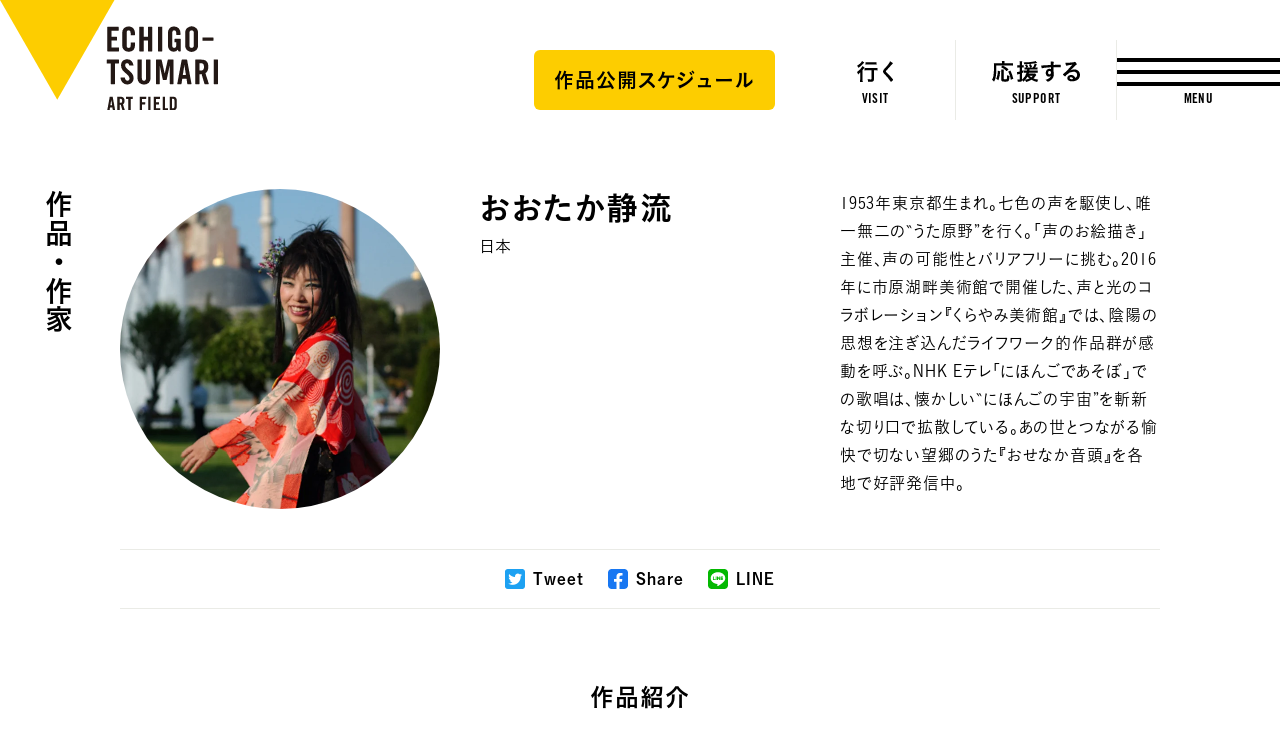

--- FILE ---
content_type: text/html; charset=UTF-8
request_url: https://www.echigo-tsumari.jp/art/artist/sizzle-otaka/
body_size: 10013
content:
<!DOCTYPE html>
<html xmlns="http://www.w3.org/1999/xhtml" xml:lang="ja-JP" lang="ja-JP" class="is-showMenu_">
  <head>
    
<script>(function(w,d,s,l,i){w[l]=w[l]||[];w[l].push({'gtm.start':
new Date().getTime(),event:'gtm.js'});var f=d.getElementsByTagName(s)[0],
j=d.createElement(s),dl=l!='dataLayer'?'&l='+l:'';j.async=true;j.src=
'https://www.googletagmanager.com/gtm.js?id='+i+dl;f.parentNode.insertBefore(j,f);
})(window,document,'script','dataLayer','GTM-WZW4JQ5');</script>

    <meta charset="utf-8">
    <meta http-equiv="content-type" content="text/html; charset=UTF-8">

    <title>おおたか静流 - 作家｜大地の芸術祭</title>

<meta name="description" content="">
<meta name="viewport" content="width=device-width,initial-scale=1,minimum-scale=1,maximum-scale=1,user-scalable=no">

<meta property="og:type" content="website">
<meta property="og:url" content="https://www.echigo-tsumari.jp/art/artist/sizzle-otaka/">
<meta property="og:site_name" content="大地の芸術祭">
<meta property="og:image" content="https://www.echigo-tsumari.jp/assets/img/global/ogp_winter.jpg">
<meta property="og:title" content="おおたか静流 - 作家｜大地の芸術祭">
<meta property="og:description" content="">

<meta name="twitter:card" content="summary_large_image">
<meta name="twitter:image" content="https://www.echigo-tsumari.jp/assets/img/global/ogp_winter.jpg">
<meta name="twitter:title" content="おおたか静流 - 作家｜大地の芸術祭">
<meta name="twitter:description" content="">

<link rel="alternate" href="https://www.echigo-tsumari.jp/art/artist/sizzle-otaka/" hreflang="ja" />
<link rel="alternate" href="https://www.echigo-tsumari.jp/en/art/artist/sizzle-otaka/" hreflang="en" />

    <link rel="icon" href="/assets/img/global/favicon.ico">
    <link rel="apple-touch-icon" sizes="72x72" href="https://www.echigo-tsumari.jp/assets/img/global/apple-touch-icon.png">

    <style media="screen">
    :root {
    --main-color: rgb(112.42222222222,92.933333333333,91.866666666667);
  }
</style>
  
<link rel="stylesheet" href="/assets/css/bundle.css?1720514923239" media="screen" charset="utf-8">
    <meta name='robots' content='max-image-preview:large' />
<link rel='stylesheet' id='classic-theme-styles-css' href='https://www.echigo-tsumari.jp/wordpress/wp-includes/css/classic-themes.min.css?ver=1' type='text/css' media='all' />
<style id='global-styles-inline-css' type='text/css'>
body{--wp--preset--color--black: #000000;--wp--preset--color--cyan-bluish-gray: #abb8c3;--wp--preset--color--white: #ffffff;--wp--preset--color--pale-pink: #f78da7;--wp--preset--color--vivid-red: #cf2e2e;--wp--preset--color--luminous-vivid-orange: #ff6900;--wp--preset--color--luminous-vivid-amber: #fcb900;--wp--preset--color--light-green-cyan: #7bdcb5;--wp--preset--color--vivid-green-cyan: #00d084;--wp--preset--color--pale-cyan-blue: #8ed1fc;--wp--preset--color--vivid-cyan-blue: #0693e3;--wp--preset--color--vivid-purple: #9b51e0;--wp--preset--gradient--vivid-cyan-blue-to-vivid-purple: linear-gradient(135deg,rgba(6,147,227,1) 0%,rgb(155,81,224) 100%);--wp--preset--gradient--light-green-cyan-to-vivid-green-cyan: linear-gradient(135deg,rgb(122,220,180) 0%,rgb(0,208,130) 100%);--wp--preset--gradient--luminous-vivid-amber-to-luminous-vivid-orange: linear-gradient(135deg,rgba(252,185,0,1) 0%,rgba(255,105,0,1) 100%);--wp--preset--gradient--luminous-vivid-orange-to-vivid-red: linear-gradient(135deg,rgba(255,105,0,1) 0%,rgb(207,46,46) 100%);--wp--preset--gradient--very-light-gray-to-cyan-bluish-gray: linear-gradient(135deg,rgb(238,238,238) 0%,rgb(169,184,195) 100%);--wp--preset--gradient--cool-to-warm-spectrum: linear-gradient(135deg,rgb(74,234,220) 0%,rgb(151,120,209) 20%,rgb(207,42,186) 40%,rgb(238,44,130) 60%,rgb(251,105,98) 80%,rgb(254,248,76) 100%);--wp--preset--gradient--blush-light-purple: linear-gradient(135deg,rgb(255,206,236) 0%,rgb(152,150,240) 100%);--wp--preset--gradient--blush-bordeaux: linear-gradient(135deg,rgb(254,205,165) 0%,rgb(254,45,45) 50%,rgb(107,0,62) 100%);--wp--preset--gradient--luminous-dusk: linear-gradient(135deg,rgb(255,203,112) 0%,rgb(199,81,192) 50%,rgb(65,88,208) 100%);--wp--preset--gradient--pale-ocean: linear-gradient(135deg,rgb(255,245,203) 0%,rgb(182,227,212) 50%,rgb(51,167,181) 100%);--wp--preset--gradient--electric-grass: linear-gradient(135deg,rgb(202,248,128) 0%,rgb(113,206,126) 100%);--wp--preset--gradient--midnight: linear-gradient(135deg,rgb(2,3,129) 0%,rgb(40,116,252) 100%);--wp--preset--duotone--dark-grayscale: url('#wp-duotone-dark-grayscale');--wp--preset--duotone--grayscale: url('#wp-duotone-grayscale');--wp--preset--duotone--purple-yellow: url('#wp-duotone-purple-yellow');--wp--preset--duotone--blue-red: url('#wp-duotone-blue-red');--wp--preset--duotone--midnight: url('#wp-duotone-midnight');--wp--preset--duotone--magenta-yellow: url('#wp-duotone-magenta-yellow');--wp--preset--duotone--purple-green: url('#wp-duotone-purple-green');--wp--preset--duotone--blue-orange: url('#wp-duotone-blue-orange');--wp--preset--font-size--small: 13px;--wp--preset--font-size--medium: 20px;--wp--preset--font-size--large: 36px;--wp--preset--font-size--x-large: 42px;--wp--preset--spacing--20: 0.44rem;--wp--preset--spacing--30: 0.67rem;--wp--preset--spacing--40: 1rem;--wp--preset--spacing--50: 1.5rem;--wp--preset--spacing--60: 2.25rem;--wp--preset--spacing--70: 3.38rem;--wp--preset--spacing--80: 5.06rem;}:where(.is-layout-flex){gap: 0.5em;}body .is-layout-flow > .alignleft{float: left;margin-inline-start: 0;margin-inline-end: 2em;}body .is-layout-flow > .alignright{float: right;margin-inline-start: 2em;margin-inline-end: 0;}body .is-layout-flow > .aligncenter{margin-left: auto !important;margin-right: auto !important;}body .is-layout-constrained > .alignleft{float: left;margin-inline-start: 0;margin-inline-end: 2em;}body .is-layout-constrained > .alignright{float: right;margin-inline-start: 2em;margin-inline-end: 0;}body .is-layout-constrained > .aligncenter{margin-left: auto !important;margin-right: auto !important;}body .is-layout-constrained > :where(:not(.alignleft):not(.alignright):not(.alignfull)){max-width: var(--wp--style--global--content-size);margin-left: auto !important;margin-right: auto !important;}body .is-layout-constrained > .alignwide{max-width: var(--wp--style--global--wide-size);}body .is-layout-flex{display: flex;}body .is-layout-flex{flex-wrap: wrap;align-items: center;}body .is-layout-flex > *{margin: 0;}:where(.wp-block-columns.is-layout-flex){gap: 2em;}.has-black-color{color: var(--wp--preset--color--black) !important;}.has-cyan-bluish-gray-color{color: var(--wp--preset--color--cyan-bluish-gray) !important;}.has-white-color{color: var(--wp--preset--color--white) !important;}.has-pale-pink-color{color: var(--wp--preset--color--pale-pink) !important;}.has-vivid-red-color{color: var(--wp--preset--color--vivid-red) !important;}.has-luminous-vivid-orange-color{color: var(--wp--preset--color--luminous-vivid-orange) !important;}.has-luminous-vivid-amber-color{color: var(--wp--preset--color--luminous-vivid-amber) !important;}.has-light-green-cyan-color{color: var(--wp--preset--color--light-green-cyan) !important;}.has-vivid-green-cyan-color{color: var(--wp--preset--color--vivid-green-cyan) !important;}.has-pale-cyan-blue-color{color: var(--wp--preset--color--pale-cyan-blue) !important;}.has-vivid-cyan-blue-color{color: var(--wp--preset--color--vivid-cyan-blue) !important;}.has-vivid-purple-color{color: var(--wp--preset--color--vivid-purple) !important;}.has-black-background-color{background-color: var(--wp--preset--color--black) !important;}.has-cyan-bluish-gray-background-color{background-color: var(--wp--preset--color--cyan-bluish-gray) !important;}.has-white-background-color{background-color: var(--wp--preset--color--white) !important;}.has-pale-pink-background-color{background-color: var(--wp--preset--color--pale-pink) !important;}.has-vivid-red-background-color{background-color: var(--wp--preset--color--vivid-red) !important;}.has-luminous-vivid-orange-background-color{background-color: var(--wp--preset--color--luminous-vivid-orange) !important;}.has-luminous-vivid-amber-background-color{background-color: var(--wp--preset--color--luminous-vivid-amber) !important;}.has-light-green-cyan-background-color{background-color: var(--wp--preset--color--light-green-cyan) !important;}.has-vivid-green-cyan-background-color{background-color: var(--wp--preset--color--vivid-green-cyan) !important;}.has-pale-cyan-blue-background-color{background-color: var(--wp--preset--color--pale-cyan-blue) !important;}.has-vivid-cyan-blue-background-color{background-color: var(--wp--preset--color--vivid-cyan-blue) !important;}.has-vivid-purple-background-color{background-color: var(--wp--preset--color--vivid-purple) !important;}.has-black-border-color{border-color: var(--wp--preset--color--black) !important;}.has-cyan-bluish-gray-border-color{border-color: var(--wp--preset--color--cyan-bluish-gray) !important;}.has-white-border-color{border-color: var(--wp--preset--color--white) !important;}.has-pale-pink-border-color{border-color: var(--wp--preset--color--pale-pink) !important;}.has-vivid-red-border-color{border-color: var(--wp--preset--color--vivid-red) !important;}.has-luminous-vivid-orange-border-color{border-color: var(--wp--preset--color--luminous-vivid-orange) !important;}.has-luminous-vivid-amber-border-color{border-color: var(--wp--preset--color--luminous-vivid-amber) !important;}.has-light-green-cyan-border-color{border-color: var(--wp--preset--color--light-green-cyan) !important;}.has-vivid-green-cyan-border-color{border-color: var(--wp--preset--color--vivid-green-cyan) !important;}.has-pale-cyan-blue-border-color{border-color: var(--wp--preset--color--pale-cyan-blue) !important;}.has-vivid-cyan-blue-border-color{border-color: var(--wp--preset--color--vivid-cyan-blue) !important;}.has-vivid-purple-border-color{border-color: var(--wp--preset--color--vivid-purple) !important;}.has-vivid-cyan-blue-to-vivid-purple-gradient-background{background: var(--wp--preset--gradient--vivid-cyan-blue-to-vivid-purple) !important;}.has-light-green-cyan-to-vivid-green-cyan-gradient-background{background: var(--wp--preset--gradient--light-green-cyan-to-vivid-green-cyan) !important;}.has-luminous-vivid-amber-to-luminous-vivid-orange-gradient-background{background: var(--wp--preset--gradient--luminous-vivid-amber-to-luminous-vivid-orange) !important;}.has-luminous-vivid-orange-to-vivid-red-gradient-background{background: var(--wp--preset--gradient--luminous-vivid-orange-to-vivid-red) !important;}.has-very-light-gray-to-cyan-bluish-gray-gradient-background{background: var(--wp--preset--gradient--very-light-gray-to-cyan-bluish-gray) !important;}.has-cool-to-warm-spectrum-gradient-background{background: var(--wp--preset--gradient--cool-to-warm-spectrum) !important;}.has-blush-light-purple-gradient-background{background: var(--wp--preset--gradient--blush-light-purple) !important;}.has-blush-bordeaux-gradient-background{background: var(--wp--preset--gradient--blush-bordeaux) !important;}.has-luminous-dusk-gradient-background{background: var(--wp--preset--gradient--luminous-dusk) !important;}.has-pale-ocean-gradient-background{background: var(--wp--preset--gradient--pale-ocean) !important;}.has-electric-grass-gradient-background{background: var(--wp--preset--gradient--electric-grass) !important;}.has-midnight-gradient-background{background: var(--wp--preset--gradient--midnight) !important;}.has-small-font-size{font-size: var(--wp--preset--font-size--small) !important;}.has-medium-font-size{font-size: var(--wp--preset--font-size--medium) !important;}.has-large-font-size{font-size: var(--wp--preset--font-size--large) !important;}.has-x-large-font-size{font-size: var(--wp--preset--font-size--x-large) !important;}
.wp-block-navigation a:where(:not(.wp-element-button)){color: inherit;}
:where(.wp-block-columns.is-layout-flex){gap: 2em;}
.wp-block-pullquote{font-size: 1.5em;line-height: 1.6;}
</style>
<link rel='stylesheet' id='contact-form-7-css' href='https://www.echigo-tsumari.jp/assets/plugins/contact-form-7/includes/css/styles.css?ver=5.7.5.1' type='text/css' media='all' />
<link rel="canonical" href="https://www.echigo-tsumari.jp/art/artist/sizzle-otaka/" />
  </head>
  <body>
    
<noscript><iframe src="https://www.googletagmanager.com/ns.html?id=GTM-WZW4JQ5" height="0" width="0" style="display:none;visibility:hidden"></iframe></noscript>

    
<div class="loading">
  <div class="loading_loader"></div>
</div>

    <div class="globals js-global">
      <header class="header">
  <div class="header_content">
    <div class="header_globalLogo">
      <a href="/"><img src="/assets/img/global/logo_echigo.svg" alt=""></a>
    </div>
    <div class="globalNav">
              <div class="button">
          <a href="https://www.echigo-tsumari.jp/assets/uploads/2025/12/20251225JPcal.pdf" target="_blank">
            <span>作品公開スケジュール</span>
          </a>
        </div>
            <div class="globalNav_item"><a href="/visit/"><span><img src="/assets/img/global/gnav_visit.svg" alt="行く"></span><em>VISIT</em></a></div>
      <div class="globalNav_item"><a href="/support/"><span><img src="/assets/img/global/gnav_support.svg" alt="応援する"></span><em>SUPPORT</em></a></div>
    </div>
  </div>

  <div class="menuButton js-menuTrigger">
    <div class="menuButton_content">
      <div class="menuButton_lines">
        <div class="menuButton_line is-line1"></div>
        <div class="menuButton_line is-line2"></div>
        <div class="menuButton_line is-line3"></div>
      </div>
      <div class="menuButton_string">
        <span class="menuButton_open">MENU</span>
        <span class="menuButton_close">CLOSE</span>
      </div>
    </div>
  </div>
</header>

<header class="header is-narrow">
  <div class="header_content">
    <div class="header_globalLogo">
      <a href="/"><img src="/assets/img/global/logo_echigo.svg" alt=""></a>
    </div>

    <div class="globalNav">
              <div class="button">
          <a href="https://www.echigo-tsumari.jp/assets/uploads/2025/12/20251225JPcal.pdf" target="_blank">
            <span>作品公開スケジュール</span>
          </a>
        </div>
            <div class="globalNav_item">
        <a href="/visit/">
          <span>
                      <img src="/assets/img/global/gnav_visit.svg" alt="行く">
                    </span><em>VISIT</em>
        </a></div>
      <div class="globalNav_item">
        <a href="/support/">
          <span>
                          <img src="/assets/img/global/gnav_support.svg" alt="応援する">
                      </span><em>SUPPORT</em>
        </a></div>
    </div>
  </div>

  <div class="menuButton js-menuTrigger">
    <div class="menuButton_content">
      <div class="menuButton_lines">
        <div class="menuButton_line is-line1"></div>
        <div class="menuButton_line is-line2"></div>
        <div class="menuButton_line is-line3"></div>
      </div>
      <div class="menuButton_string">
        <span class="menuButton_open">MENU</span>
        <span class="menuButton_close">CLOSE</span>
      </div>
    </div>
  </div>

</header>

      <div class="container">
        <section class="section has-headline">
          <div class="section_headline is-detail">
            <strong class="headlineVertical"><a href="/art/">作品・作家</a></strong>
          </div>

          <div class="section_content">
            <div class="artistDetail">
              <div class="artistDetailMain">
                <div class="artistDetailMain_image">
                  <div class="artistDetailMain_imageContent">
                                                              <img src="https://www.echigo-tsumari.jp/assets/uploads/2020/02/Sizzle-Ohtaka_720.jpg" width="720" height="720">
                                      </div>
                                  </div>
                <div class="artistDetailMain_meta">
                  <h2 class="headline is-level1"><span class="headline_string">おおたか静流</span></h2>
                  <p class="artistDetailMain_country">日本</p>
                </div>
                <div class="artistDetailMain_body">
                  <p>1953年東京都生まれ。七色の声を駆使し、唯一無二の‶うた原野&#8221;を行く。「声のお絵描き」主催、声の可能性とバリアフリーに挑む。2016年に市原湖畔美術館で開催した、声と光のコラボレーション『くらやみ美術館』では、陰陽の思想を注ぎ込んだライフワーク的作品群が感動を呼ぶ。NHK Eテレ「にほんごであそぼ」での歌唱は、懐かしい‶にほんごの宇宙&#8221;を斬新な切り口で拡散している。あの世とつながる愉快で切ない望郷のうた『おせなか音頭』を各地で好評発信中。</p>
                </div>
              </div>

              <div class="share">
  <p class="share_headline">Share</p>
  <a class="share_item share_item--tweet js-sharePopup" data-sns="twitter" data-text="%E3%81%8A%E3%81%8A%E3%81%9F%E3%81%8B%E9%9D%99%E6%B5%81%20-%20%E4%BD%9C%E5%AE%B6%EF%BD%9C%E5%A4%A7%E5%9C%B0%E3%81%AE%E8%8A%B8%E8%A1%93%E7%A5%AD">
    <i class="share_icon"></i>
    <span class="share_title">Tweet</span>
  </a>
  <a class="share_item share_item--facebook js-sharePopup" data-sns="facebook">
    <i class="share_icon"></i>
    <span class="share_title">Share</span>
  </a>
  <a class="share_item share_item--line js-sharePopup" data-sns="line" data-text="%E3%81%8A%E3%81%8A%E3%81%9F%E3%81%8B%E9%9D%99%E6%B5%81%20-%20%E4%BD%9C%E5%AE%B6%EF%BD%9C%E5%A4%A7%E5%9C%B0%E3%81%AE%E8%8A%B8%E8%A1%93%E7%A5%AD">
    <i class="share_icon"></i>
    <span class="share_title">LINE</span>
  </a>
</div>

              <div class="artworkCards">
                <h2 class="headline is-level3 is-center"><span class="headline_string">作品紹介</span></h2>

                                                  <div class="artworkCards_content">
                                                                <div class="artworkCard">
  <a href="/art/artwork/e065_baccagohgi_hachi_festival_2018_featuring_sizzle_otaka_and_asian_wings/">
    <div class="artworkCardImage">
      <div class="artworkCardImage_content">
                          <img src="https://www.echigo-tsumari.jp/assets/uploads/2020/02/E065_Yanagi_2160.jpg" width="2160" height="1440" loading="lazy">
              </div>
      <div class="statusLabels">
                                      <div class="statusLabel is-black">公開終了</div>
                                </div>
    </div>
    <div class="artworkCard_content">
      <div class="artworkCard_title">E065 おおたか静流 ＋ Asian Wings BACCA＊GOHGIな鉢祭り2018</div>
    </div>
  </a>

            <div class="artistCard">
                  <a href="/art/artist/sizzle-otaka/">
                  <div class="artistCard_content">
            <div class="artistCardImage">
              <div class="artistCardImage_content">
                                                    <img src="https://www.echigo-tsumari.jp/assets/uploads/2020/02/Sizzle-Ohtaka_720-200x200.jpg" width="200" height="200" loading="lazy">
                              </div>
            </div>
            <div class="artistCard_body">
              <div class="artistCard_country">日本</div>
              <div class="artistCard_name">おおたか静流</div>
            </div>
          </div>
        </a>
      </div>
      </div>
                                                                <div class="artworkCard">
  <a href="/art/artwork/baccagohgi_hachi_festival_2015toperatoto_dance_special_live/">
    <div class="artworkCardImage">
      <div class="artworkCardImage_content">
                          <img src="https://www.echigo-tsumari.jp/assets/uploads/2020/02/E035-hatori_IMG_2160.jpg" width="2160" height="1440" loading="lazy">
              </div>
      <div class="statusLabels">
                                      <div class="statusLabel is-black">公開終了</div>
                                </div>
    </div>
    <div class="artworkCard_content">
      <div class="artworkCard_title">BACCA＊GOHGIな鉢祭り 2015〜トペラトトのおどり･スペシャルライブ〜</div>
    </div>
  </a>

            <div class="artistCard">
                  <a href="/art/artist/sizzle-otaka/">
                  <div class="artistCard_content">
            <div class="artistCardImage">
              <div class="artistCardImage_content">
                                                    <img src="https://www.echigo-tsumari.jp/assets/uploads/2020/02/Sizzle-Ohtaka_720-200x200.jpg" width="200" height="200" loading="lazy">
                              </div>
            </div>
            <div class="artistCard_body">
              <div class="artistCard_country">日本</div>
              <div class="artistCard_name">おおたか静流</div>
            </div>
          </div>
        </a>
      </div>
      </div>
                                      </div>
                              </div>

                                            <div class="eventCards is-related">
                  <h2 class="headline is-level3 is-center"><span class="headline_string">関連イベント</span></h2>
                  <div class="eventCards_wrap">
                    <div class="eventCards_content">
                                                                      <div class="eventCard ">
  <a href="/event/20230729_1105/">
    <div class="eventCard_content">
      <div class="eventCardImage">
        <div class="eventCardImage_inner">
          <div class="eventCardImage_content">
                                      <img src="https://www.echigo-tsumari.jp/assets/uploads/2023/06/おおたか静流-2-1080x718.jpg" width="1080" height="718" loading="lazy">
                      </div>
                            </div>
      </div>
      <div class="eventCard_body">
        <div class="eventCard_date">
                                  <sup>7/</sup><strong>29</strong><span>SAT</span><i> ‐ </i><sup>11/</sup><strong>27</strong><span>MON</span>
                              </div>
                <div class="eventCard_title">おおたか静流・田島征三展覧会「シズリン！いつまでもここにいてね -Ohtaka Sizzle with Ehon to Kinomi-」</div>
        <div class="eventCard_description">昨年他界したヴォイス・アーティスト、おおたか静流。当館の宣伝部長を名乗り、鉢集落や多くの人を巻き込み、芸術祭の発展に尽力してくださった彼女の軌跡とともに、田島征三がつくりあげた想いの詰まった作品を展示致します。</div>
              </div>
    </div>
  </a>
</div>
                                                                      <div class="eventCard ">
  <a href="/event/20230820/">
    <div class="eventCard_content">
      <div class="eventCardImage">
        <div class="eventCardImage_inner">
          <div class="eventCardImage_content">
                                      <img src="https://www.echigo-tsumari.jp/assets/uploads/2023/06/おおたか静流_Ph_Nakamura-Osamu（デザイナーによる合成）.jpg" width="960" height="640" loading="lazy">
                      </div>
                            </div>
      </div>
      <div class="eventCard_body">
        <div class="eventCard_date">
                                  <sup>8/</sup><strong>20</strong><span>SUN</span><i> ‐ </i><sup>8/</sup><strong>20</strong><span>SUN</span>
                              </div>
                <div class="eventCard_title">おおたか静流トリビュートLive 「シズリン！いつまでもここにいてね－feat.こまっちゃクレズマ－」</div>
        <div class="eventCard_description">おおたか静流とCD「トペラトトのおどり」や「すっぽんぽん」でコラボレーションした梅津和時率いるこまっちゃクレズマが、この夏、久々に絵本と木の実の美術館に登場です。シズリンの想いを天に、みんなで楽しく歌い踊りましょう！</div>
              </div>
    </div>
  </a>
</div>
                                                                      <div class="eventCard ">
  <a href="/event/event_20180812/">
    <div class="eventCard_content">
      <div class="eventCardImage">
        <div class="eventCardImage_inner">
          <div class="eventCardImage_content">
                                      <img src="https://www.echigo-tsumari.jp/assets/uploads/2020/02/おおたか静流Asian_Wings_.jpeg" width="648" height="486" loading="lazy">
                      </div>
                            </div>
      </div>
      <div class="eventCard_body">
        <div class="eventCard_date">
                                  <sup>8/</sup><strong>12</strong><span>SUN</span><i> ‐ </i><sup>8/</sup><strong>12</strong><span>SUN</span>
                              </div>
                <div class="eventCard_title">E065 おおたか静流 ＋ Asian Wings BACCA＊GOHGIな鉢祭り！2018</div>
        <div class="eventCard_description">毎年恒例、盆踊り×コンサートのドッキングイベント。</div>
              </div>
    </div>
  </a>
</div>
                                          </div>
                  </div>
                  <div class="eventCards_button">
                    <div class="button is-border"><a href="/event/"><span>すべてのイベントを見る</span></a></div>
                  </div>
                </div>
              
            </div>
          </div>

        </section>

        
        <div class="share">
  <p class="share_headline">Share</p>
  <a class="share_item share_item--tweet js-sharePopup" data-sns="twitter" data-text="%E3%81%8A%E3%81%8A%E3%81%9F%E3%81%8B%E9%9D%99%E6%B5%81%20-%20%E4%BD%9C%E5%AE%B6%EF%BD%9C%E5%A4%A7%E5%9C%B0%E3%81%AE%E8%8A%B8%E8%A1%93%E7%A5%AD">
    <i class="share_icon"></i>
    <span class="share_title">Tweet</span>
  </a>
  <a class="share_item share_item--facebook js-sharePopup" data-sns="facebook">
    <i class="share_icon"></i>
    <span class="share_title">Share</span>
  </a>
  <a class="share_item share_item--line js-sharePopup" data-sns="line" data-text="%E3%81%8A%E3%81%8A%E3%81%9F%E3%81%8B%E9%9D%99%E6%B5%81%20-%20%E4%BD%9C%E5%AE%B6%EF%BD%9C%E5%A4%A7%E5%9C%B0%E3%81%AE%E8%8A%B8%E8%A1%93%E7%A5%AD">
    <i class="share_icon"></i>
    <span class="share_title">LINE</span>
  </a>
</div>

        
                  <section class="section has-headline">
            <div class="section_headline">
              <h2 class="headlineVertical">他の作品・作家</h2>
            </div>

            <div class="section_content">
              <div class="artworkCards">
                <div class="artworkCards_content">
                                      <div class="artworkCard">
  <a href="/art/artwork/snow_in_in_snow/">
    <div class="artworkCardImage">
      <div class="artworkCardImage_content">
                          <img src="https://www.echigo-tsumari.jp/assets/uploads/2020/02/T053_2003_yuki_940_470.jpg" width="940" height="470" loading="lazy">
              </div>
      <div class="statusLabels">
                                      <div class="statusLabel is-black">公開終了</div>
                                </div>
    </div>
    <div class="artworkCard_content">
      <div class="artworkCard_title">ユキノウチ</div>
    </div>
  </a>

            <div class="artistCard">
                  <a href="/art/artist/hisako-sugiura-tomoya-sugiura-sugiura-laboratory-showa-womens-university/">
                  <div class="artistCard_content">
            <div class="artistCardImage">
              <div class="artistCardImage_content">
                                                    <img src="https://www.echigo-tsumari.jp/assets/uploads/2020/02/Hisako-Sugiura-Tomoya-Sugiura_1_720-200x200.jpg" width="200" height="200" loading="lazy">
                              </div>
            </div>
            <div class="artistCard_body">
              <div class="artistCard_country">日本</div>
              <div class="artistCard_name">杉浦久子+杉浦友哉+昭和女子大学杉浦ゼミ</div>
            </div>
          </div>
        </a>
      </div>
      </div>
                                      <div class="artworkCard">
  <a href="/art/artwork/cloud_that_cries/">
    <div class="artworkCardImage">
      <div class="artworkCardImage_content">
                          <img src="https://www.echigo-tsumari.jp/assets/uploads/2020/02/M018_Anzai2160_s.jpg" width="2160" height="1436" loading="lazy">
              </div>
      <div class="statusLabels">
                                      <div class="statusLabel is-black">公開終了</div>
                                </div>
    </div>
    <div class="artworkCard_content">
      <div class="artworkCard_title">涙雲</div>
    </div>
  </a>

            <div class="artistCard">
                  <a href="/art/artist/caoimhghin-ofraithile/">
                  <div class="artistCard_content">
            <div class="artistCardImage">
              <div class="artistCardImage_content">
                                                    <img src="https://www.echigo-tsumari.jp/assets/uploads/2020/02/Caoimhghin-O-Fraithile_720-200x200.jpg" width="200" height="200" loading="lazy">
                              </div>
            </div>
            <div class="artistCard_body">
              <div class="artistCard_country">アイルランド</div>
              <div class="artistCard_name">クイビーン･オフラハラ</div>
            </div>
          </div>
        </a>
      </div>
      </div>
                                      <div class="artworkCard">
  <a href="/art/artwork/view_from_a_bike/">
    <div class="artworkCardImage">
      <div class="artworkCardImage_content">
                          <img src="https://www.echigo-tsumari.jp/assets/uploads/2020/02/T185_MS_14401160.jpg" width="1439" height="1160" loading="lazy">
              </div>
      <div class="statusLabels">
                                      <div class="statusLabel is-black">公開終了</div>
                                </div>
    </div>
    <div class="artworkCard_content">
      <div class="artworkCard_title">自転車からの眺め</div>
    </div>
  </a>

            <div class="artistCard">
                  <a href="/art/artist/vincent-du-bois-pierre-andre-bohnet/">
                  <div class="artistCard_content">
            <div class="artistCardImage">
              <div class="artistCardImage_content">
                                                    <img src="https://www.echigo-tsumari.jp/assets/uploads/2020/02/Vincent-Du-Bois_720-200x200.jpg" width="200" height="200" loading="lazy">
                              </div>
            </div>
            <div class="artistCard_body">
              <div class="artistCard_country">スイス</div>
              <div class="artistCard_name">ヴァンサン・デュ・ボア／ピエール=アンドレ・ボネ</div>
            </div>
          </div>
        </a>
      </div>
      </div>
                                  </div>
                <div class="artworkCards_button">
                  <div class="button is-border"><a href="/art/"><span>一覧を見る</span></a></div>
                </div>
              </div>
            </div>
          </section>
        
      </div>

      
<div class="snsFooter">
  <div class="snsFooter_content">
    <div class="headline is-level2">
      <span class="headline_string">つながる</span>
      <p class="headline_lead">
        最新ニュースやイベント情報、越後妻有の四季の様子、公式メディア「美術は大地から」の更新情報などを大地の芸術祭公式SNSアカウントで発信しています。      </p>
    </div>
    <div class="snsFooterLinks">
      <div class="snsFooterLinks_sns">
        <div class="snsFooterLink is-facebook">
          <a href="https://www.facebook.com/tsumari.artfield/" target="_blank">
            <div class="snsFooterLink_icon"><img src="/assets/img/global/icon_facebook.png" width="57" height="57" alt="facebook" loading="lazy"></div>
            <div class="snsFooterLink_title">Facebook</div>
          </a>
        </div>
        <div class="snsFooterLink is-instagram">
          <a href="https://www.instagram.com/echigo_tsumari/" target="_blank">
            <div class="snsFooterLink_icon"><img src="/assets/img/global/icon_instagram.png" width="57" height="57" alt="instagram" loading="lazy"></div>
            <div class="snsFooterLink_title">Instagram</div>
          </a>
        </div>
        <div class="snsFooterLink is-twitter">
          <a href="https://twitter.com/echigo_tsumari" target="_blank">
            <div class="snsFooterLink_icon"><img src="/assets/img/global/icon_twitter.png" width="57" height="57" alt="twitter" loading="lazy"></div>
            <div class="snsFooterLink_title">Twitter</div>
          </a>
        </div>
        <div class="snsFooterLink is-youtube">
          <a href="https://www.youtube.com/channel/UCRrGFlAh_4aQiw3_R081kFQ" target="_blank">
            <div class="snsFooterLink_icon"><img src="/assets/img/global/icon_youtube.png" width="57" height="57" alt="youtube" loading="lazy"></div>
            <div class="snsFooterLink_title">Youtube</div>
          </a>
        </div>
      </div>

      <div class="snsFooterLink is-mail">
        <a href="/mailmagazine/">
          <div class="snsFooterLink_headline">
            <div class="snsFooterLink_icon"><img src="/assets/img/global/icon_mail.png" width="57" height="57" alt="mail" loading="lazy"></div>
            <div class="snsFooterLink_title">Mail Magazine</div>
          </div>
          <p>
            大地の芸術祭公式メールマガジン「大地の便り」（無料）は、芸術祭の情報やイベント、サポーターの活動などをお届けするメールマガジンです。          </p>
        </a>
      </div>
    </div>
  </div>
</div>
      <nav class="breadcrumb">
  <div class="breadcrumb_content">
    <ul class="breadcrumb_links">
                        <li class="breadcrumb_link"><a href="/">トップ</a></li>
                                <li class="breadcrumb_link"><a href="/art/">作品・作家</a></li>
                                <li class="breadcrumb_link"><a href="/art/artist/">作家一覧</a></li>
                                <li class="breadcrumb_link">おおたか静流</li>
                  </ul>
  </div>
</nav>
      <footer class="footer">
  <div class="menuGiza js-targetGiza block_pc" data-position="top" data-mode="fill" data-direction="vertical">
    <div class="menuGiza_bg"></div>
    <svg viewBox="0 0 80 900" preserveAspectRatio="none">
      <polygon class="polygon js-giza" points="80 0 79 0 31 163 62 375 7 763 64 900 80 900 80 0 "></polygon>
    </svg>
  </div>

  <div class="menuLogo">
    <a href="/"><img src="/assets/img/global/logo_echigo.svg" alt="" loading="lazy"></a>
  </div>

  <div class="menuContents">
    <div class="menuSns">
      <ul class="menuSns_links">
        <li class="menuSns_link is-facebook"><a href="https://www.facebook.com/tsumari.artfield/" target="_blank"></a></li>
        <li class="menuSns_link is-instagram"><a href="https://www.instagram.com/echigo_tsumari/" target="_blank"></a></li>
        <li class="menuSns_link is-twitter"><a href="https://twitter.com/echigo_tsumari" target="_blank"></a></li>
        <li class="menuSns_link is-youtube"><a href="https://www.youtube.com/channel/UCRrGFlAh_4aQiw3_R081kFQ" target="_blank"></a></li>
      </ul>
    </div>
    <div class="menuHeader">
      <div class="menuHeader_action">
        <div class="formSelect">
          <div class="formSelect_icon"></div>
          <div class="formSelect_current"></div>
          <div class="formSelect_content">
            <select class="js-changeSubmit">
              <option value="/" selected="selected">日本語</option>
              <option value="/en/">ENGLISH</option>
            </select>
          </div>
        </div>

        <div class="menuSearch">
          <form action="/search/" method="get" class="js-search-form">
            <div class="menuSearch_icon">
              <button class="menuSearch_submit is-icon" type="submit" name="button"></button>
            </div>
            <div class="menuSearch_content">
                <input class="menuSearch_input" type="text" name="s" placeholder="検索">
                <button class="menuSearch_submit" type="submit">検索</button>
            </div>
          </form>
        </div>
      </div>
    </div>
    <div class="menuContent">
      <div class="menuLinks">
        <div class="menuSitemap">
          <div class="menuSitemapGroup">
            <div class="menuSitemapItems">
              <div class="menuSitemapItem"><a href="/access/">アクセス</a></div>
              <div class="menuSitemapItem"><a href="https://tsumari.official.ec/" target="_blank">オンラインショップ</a></div>
            </div>
            <div class="menuSitemapItems">
              <div class="menuSitemapItem"><a href="/event/">イベント</a></div>
              <div class="menuSitemapItem"><a href="/news/">ニュース</a></div>
            </div>
          </div>

          <div class="menuSitemapGroup">
            <div class="menuSitemapItems">
              <div class="menuSitemapItem">
                <a href="/visit/">行く</a>
                <ul class="menuSitemapItemChild">
                  <li class="menuSitemapItemChild_item"><a href="/visit/?anchor=visit1">チケット</a></li>
                  <li class="menuSitemapItemChild_item"><a href="/visit/v_category/tour/">ツアー</a></li>
                  <li class="menuSitemapItemChild_item"><a href="/visit/v_category/model_course/">モデルコース</a></li>
                </ul>
              </div>

              <div class="menuSitemapItem">
                <a href="/travelinformation/">巡る</a>
                <ul class="menuSitemapItemChild">
                  <li class="menuSitemapItemChild_item"><a href="/travelinformation/">6つのエリア</a></li>
                  <li class="menuSitemapItemChild_item"><a href="/travelinformation/t_category/museum/">主要施設</a></li>
                  <li class="menuSitemapItemChild_item"><a href="/travelinformation/t_category/eat/">食べる</a></li>
                  <li class="menuSitemapItemChild_item"><a href="/travelinformation/t_category/stay/">泊まる</a></li>
                </ul>
              </div>
            </div>

            <div class="menuSitemapItems">
              <div class="menuSitemapItem">
                <a href="/art/">作品・作家</a>
                <ul class="menuSitemapItemChild">
                  <li class="menuSitemapItemChild_item"><a href="/art/artwork/">作品一覧</a></li>
                  <li class="menuSitemapItemChild_item"><a href="/art/artist/">作家一覧</a></li>
                </ul>
              </div>

              <div class="menuSitemapItem">
                <a href="/support/">応援する</a>
                <ul class="menuSitemapItemChild">
                  <li class="menuSitemapItemChild_item"><a href="/support/tanada-bank/">まつだい棚田バンク</a></li>
                  <li class="menuSitemapItemChild_item"><a href="/support/fc-echigo-tsumari/">FC越後妻有</a></li>
                  <li class="menuSitemapItemChild_item"><a href="/support/kohebi/">こへび隊</a></li>
                                      <li class="menuSitemapItemChild_item"><a href="/support/donate/">ふるさと納税</a></li>
                                  </ul>
              </div>
            </div>
          </div>

          <div class="menuSitemapGroup">
            <div class="menuSitemapItems">
              <div class="menuSitemapItem">
                <a href="/about/">概要</a>
                <ul class="menuSitemapItemChild">
                  <li class="menuSitemapItemChild_item"><a href="/about/history/">これまでの歩み</a></li>
                  <li class="menuSitemapItemChild_item"><a href="/about/project/">通年の取り組み</a></li>
                  <li class="menuSitemapItemChild_item"><a href="/about/organization/">関連団体</a></li>
                </ul>
              </div>

              <div class="menuSitemapItem">
                <a href="/mailmagazine/">メールマガジン</a>
                <ul class="menuSitemapItemChild">
                  <li class="menuSitemapItemChild_item"><a href="/mailmagazine/">購読の手続き</a></li>
                  <li class="menuSitemapItemChild_item"><a href="/mailmagazine/release/">解除の手続き</a></li>
                  <li class="menuSitemapItemChild_item"><a href="/mailmagazine/terms/">利用規約</a></li>
                  <li class="menuSitemapItemChild_item"><a href="/mailmagazine/privacy/">個人情報保護方針</a></li>
                </ul>
              </div>
            </div>

            <div class="menuSitemapItems">
              <div class="menuSitemapItem">
                <a href="/contact/">お問い合わせ</a>
                <ul class="menuSitemapItemChild">
                  <li class="menuSitemapItemChild_item"><a href="/contact/press/">プレスの方</a></li>
                  <li class="menuSitemapItemChild_item"><a href="https://tour-tsumari.jp/" target="_blank">旅行会社･視察希望の方</a></li>
                  <li class="menuSitemapItemChild_item"><a href="/contact/faq/">よくあるご質問</a></li>
                </ul>
              </div>
            </div>
          </div>
        </div>

        <div class="menuBanner">
          <div class="menuBanner_item">
            <a href="https://www.echigo-tsumari.jp/news/20220428_02/" target="_blank">
              <img src="/assets/img/global/footer_bnr_app.png" width="720" height="180" loading="lazy">
            </a>
          </div>
          <div class="menuBanner_item">
            <a href="https://on-the-trip.com/" target="_blank">
              <img src="/assets/img/global/footer_bnr_2.jpg" width="720" height="180" loading="lazy">
            </a>
          </div>
        </div>
      </div>

    </div>
  </div>

  <div class="menuMagazine">
    <div class="menuMagazineGiza js-targetGiza block_sp" data-position="top" data-mode="fill">
      <svg viewBox="0 0 1440 60" preserveAspectRatio="none">
        <polygon class="polygon js-giza is-first" points="1440 0 900 0 500 0 100 0 0 0 0 60 1440 60 1440 0.66 "/>
      </svg>
    </div>

    <div class="menuMagazine_content">
      <div class="menuMagazine_logo">
        <a href="/media/">
          <img src="/assets/img/global/logo_full_white.svg" alt="美術は大地から" loading="lazy">
        </a>
        <p>
                      <img src="/assets/img/global/magazine_description.svg" alt="新潟から世界を捉え、21世紀の美術を考える
大地の芸術祭公式WEBマガジン" loading="lazy">
                  </p>
      </div>
      <div class="menuMagazine_article">
        <div class="menuMagazine_image">
          <a href="/media/">
                        <img src="https://www.echigo-tsumari.jp/assets/uploads/2025/12/石垣田1440イラスト：阿久津.jpg" width="1440" height="960" loading="lazy">
          </a>
        </div>
      </div>

      <div class="menuMagazineCategory">
        <h3 class="menuMagazine_headline">CATEGORIES</h3>
        <ul class="menuMagazineCategory_links">
          <li class="menuMagazineCategory_link"><a href="/media/m_category/feature/">特集</a></li>
          <li class="menuMagazineCategory_link"><a href="/media/m_category/art/">芸術</a></li>
          <li class="menuMagazineCategory_link"><a href="/media/m_category/travel/">観光</a></li>
          <li class="menuMagazineCategory_link"><a href="/media/m_category/story/">物語</a></li>
          <li class="menuMagazineCategory_link"><a href="/media/m_category/staff/">運営</a></li>
        </ul>
      </div>
    </div>
  </div>

  <small class="menuCopylight">&copy; 2010-2019 Echigo Tsumari Executive Committee. All Rights Reserved.</small>
</footer>
    </div>

    <div class="menu js-menuTarget">
  <div class="menu_overlay js-menuTrigger"></div>
  <div class="menu_inner js-menuScroller">
    <div class="menuGiza block_pc">
      <div class="menuGiza_bg"></div>
      <svg viewBox="0 0 80 900" preserveAspectRatio="none">
        <polygon class="polygon js-giza is-first" points="80 0 44 0 0 170.77 56 438.46 22 706.15 54 900 80 900 80 0"/>
      </svg>
    </div>

    <div class="menuLogo">
      <a href="/"><img src="/assets/img/global/logo_echigo.svg" alt="" loading="lazy"></a>
    </div>

    <div class="menuContents">
      <div class="menuSns">
        <ul class="menuSns_links">
          <li class="menuSns_link is-facebook"><a href="https://www.facebook.com/tsumari.artfield/" target="_blank"></a></li>
          <li class="menuSns_link is-instagram"><a href="https://www.instagram.com/echigo_tsumari/" target="_blank"></a></li>
          <li class="menuSns_link is-twitter"><a href="https://twitter.com/echigo_tsumari" target="_blank"></a></li>
          <li class="menuSns_link is-youtube"><a href="https://www.youtube.com/channel/UCRrGFlAh_4aQiw3_R081kFQ" target="_blank"></a></li>
        </ul>
      </div>

            <div class="button">
        <a href="https://www.echigo-tsumari.jp/assets/uploads/2025/12/20251225JPcal.pdf" target="_blank">
          <span>作品公開スケジュール</span>
        </a>
      </div>
      
      <div class="menuHeader">
        <div class="menuHeader_action">
          <div class="formSelect">
            <div class="formSelect_icon"></div>
            <div class="formSelect_current"></div>
            <div class="formSelect_content">
              <select class="js-changeSubmit">
                <option value="/" selected="selected">日本語</option>
                <option value="/en/">ENGLISH</option>
              </select>
            </div>
          </div>

          <div class="menuSearch">
            <form action="/search/" method="get" class="js-search-form">
              <div class="menuSearch_icon">
                <button class="menuSearch_submit is-icon" type="submit" name="button"></button>
              </div>
              <div class="menuSearch_content">
                  <input class="menuSearch_input" type="text" name="s" placeholder="検索">
                  <button class="menuSearch_submit" type="submit">検索</button>
              </div>
            </form>
          </div>
        </div>
      </div>
      <div class="menuContent">
        <div class="menuLinks">
          <div class="menuSitemap">
            <div class="menuSitemapGroup">
              <div class="menuSitemapItems">
                <div class="menuSitemapItem"><a href="/access/">アクセス</a></div>
                <div class="menuSitemapItem"><a href="https://tsumari.official.ec/" target="_blank">オンラインショップ</a></div>
              </div>
              <div class="menuSitemapItems">
                <div class="menuSitemapItem"><a href="/event/">イベント</a></div>
                <div class="menuSitemapItem"><a href="/news/">ニュース</a></div>
              </div>
            </div>

            <div class="menuSitemapGroup">
              <div class="menuSitemapItems">
                <div class="menuSitemapItem">
                  <a href="/visit/">行く</a>
                  <ul class="menuSitemapItemChild">
                    <li class="menuSitemapItemChild_item"><a href="/visit/?anchor=visit1">チケット</a></li>
                    <li class="menuSitemapItemChild_item"><a href="/visit/v_category/tour/">ツアー</a></li>
                    <li class="menuSitemapItemChild_item"><a href="/visit/v_category/model_course/">モデルコース</a></li>
                  </ul>
                </div>

                <div class="menuSitemapItem">
                  <a href="/travelinformation/">巡る</a>
                  <ul class="menuSitemapItemChild">
                    <li class="menuSitemapItemChild_item"><a href="/travelinformation/">6つのエリア</a></li>
                    <li class="menuSitemapItemChild_item"><a href="/travelinformation/t_category/museum/">主要施設</a></li>
                    <li class="menuSitemapItemChild_item"><a href="/travelinformation/t_category/eat/">食べる</a></li>
                    <li class="menuSitemapItemChild_item"><a href="/travelinformation/t_category/stay/">泊まる</a></li>
                  </ul>
                </div>
              </div>

              <div class="menuSitemapItems">
                <div class="menuSitemapItem">
                  <a href="/art/">作品・作家</a>
                  <ul class="menuSitemapItemChild">
                    <li class="menuSitemapItemChild_item"><a href="/art/artwork/">作品一覧</a></li>
                    <li class="menuSitemapItemChild_item"><a href="/art/artist/">作家一覧</a></li>
                  </ul>
                </div>

                <div class="menuSitemapItem">
                  <a href="/support/">応援する</a>
                  <ul class="menuSitemapItemChild">
                    <li class="menuSitemapItemChild_item"><a href="/support/tanada-bank/">まつだい棚田バンク</a></li>
                    <li class="menuSitemapItemChild_item"><a href="/support/fc-echigo-tsumari/">FC越後妻有</a></li>
                    <li class="menuSitemapItemChild_item"><a href="/support/kohebi/">こへび隊</a></li>
                                          <li class="menuSitemapItemChild_item"><a href="/support/donate/">ふるさと納税</a></li>
                                      </ul>
                </div>
              </div>
            </div>

            <div class="menuSitemapGroup">
              <div class="menuSitemapItems">
                <div class="menuSitemapItem">
                  <a href="/about/">概要</a>
                  <ul class="menuSitemapItemChild">
                    <li class="menuSitemapItemChild_item"><a href="/about/history/">これまでの歩み</a></li>
                    <li class="menuSitemapItemChild_item"><a href="/about/project/">通年の取り組み</a></li>
                    <li class="menuSitemapItemChild_item"><a href="/about/organization/">関連団体</a></li>
                  </ul>
                </div>

                <div class="menuSitemapItem">
                  <a href="/mailmagazine/">メールマガジン</a>
                  <ul class="menuSitemapItemChild">
                    <li class="menuSitemapItemChild_item"><a href="/mailmagazine/">購読の手続き</a></li>
                    <li class="menuSitemapItemChild_item"><a href="/mailmagazine/release/">解除の手続き</a></li>
                    <li class="menuSitemapItemChild_item"><a href="/mailmagazine/terms/">利用規約</a></li>
                    <li class="menuSitemapItemChild_item"><a href="/mailmagazine/privacy/">個人情報保護方針</a></li>
                  </ul>
                </div>
              </div>

              <div class="menuSitemapItems">
                <div class="menuSitemapItem">
                  <a href="/contact/">お問い合わせ</a>
                  <ul class="menuSitemapItemChild">
                    <li class="menuSitemapItemChild_item"><a href="/contact/press/">プレスの方</a></li>
                    <li class="menuSitemapItemChild_item"><a href="https://tour-tsumari.jp/" target="_blank">旅行会社･視察希望の方</a></li>
                    <li class="menuSitemapItemChild_item"><a href="/contact/faq/">よくあるご質問</a></li>
                  </ul>
                </div>
              </div>
            </div>
          </div>

          <div class="menuBanner">
            <div class="menuBanner_item">
              <a href="https://www.echigo-tsumari.jp/news/20220428_02/" target="_blank">
                <img src="/assets/img/global/footer_bnr_app.png" width="720" height="180" loading="lazy">
              </a>
            </div>
            <div class="menuBanner_item">
              <a href="https://on-the-trip.com/" target="_blank">
                <img src="/assets/img/global/footer_bnr_2.jpg" width="720" height="180" loading="lazy">
              </a>
            </div>
          </div>
        </div>

      </div>
    </div>

    <div class="menuMagazine">
      <div class="menuMagazineGiza js-targetGiza block_sp" data-position="top" data-mode="fill">
        <svg viewBox="0 0 1440 60" preserveAspectRatio="none">
          <polygon class="polygon js-giza is-first" points="1440 0 900 0 500 0 100 0 0 0 0 60 1440 60 1440 0.66 "/>
        </svg>
      </div>

      <div class="menuMagazine_content">
        <div class="menuMagazine_logo">
          <a href="/media/">
            <img src="/assets/img/global/logo_full_white.svg" alt="美術は大地から" loading="lazy">
          </a>
          <p>
                          <img src="/assets/img/global/magazine_description.svg" alt="新潟から世界を捉え、21世紀の美術を考える
大地の芸術祭公式WEBマガジン" loading="lazy">
                      </p>
        </div>
        <div class="menuMagazine_article">
          <div class="menuMagazine_image">
            <a href="/media/">
                            <img src="https://www.echigo-tsumari.jp/assets/uploads/2025/12/石垣田1440イラスト：阿久津.jpg" width="1440" height="960" loading="lazy">
            </a>
          </div>
        </div>

        <div class="menuMagazineCategory">
          <h3 class="menuMagazine_headline">CATEGORIES</h3>
          <ul class="menuMagazineCategory_links">
            <li class="menuMagazineCategory_link"><a href="/media/m_category/feature/">特集</a></li>
            <li class="menuMagazineCategory_link"><a href="/media/m_category/art/">芸術</a></li>
            <li class="menuMagazineCategory_link"><a href="/media/m_category/travel/">観光</a></li>
            <li class="menuMagazineCategory_link"><a href="/media/m_category/story/">物語</a></li>
            <li class="menuMagazineCategory_link"><a href="/media/m_category/staff/">運営</a></li>
          </ul>
        </div>
      </div>
    </div>

    <small class="menuCopylight">© 2010-2019 Echigo Tsumari Executive Committee. All Rights Reserved.</small>

        <div class="button">
      <a href="https://www.echigo-tsumari.jp/assets/uploads/2025/12/20251225JPcal.pdf" target="_blank">
        <span>作品公開スケジュール</span>
      </a>
    </div>
    
    <div class="menuButton js-menuTrigger">
      <div class="menuButton_content">
        <div class="menuButton_lines">
          <div class="menuButton_line is-line1"></div>
          <div class="menuButton_line is-line2"></div>
          <div class="menuButton_line is-line3"></div>
        </div>
        <div class="menuButton_string">
          <span class="menuButton_open">MENU</span>
          <span class="menuButton_close">CLOSE</span>
        </div>
      </div>
    </div>
  </div>
</div>
    <script type="text/javascript" src="//webfont.fontplus.jp/accessor/script/fontplus.js?nI1SQvNbv20%3D&box=jU75zwr1UzM%3D&pm=1" charset="utf-8"></script>
<script src="https://player.vimeo.com/api/player.js"></script>
<script src="/assets/js/bundle.js?1720514923239" charset="utf-8"></script>
    <script type='text/javascript' src='https://www.echigo-tsumari.jp/assets/plugins/contact-form-7/includes/swv/js/index.js?ver=5.7.5.1' id='swv-js'></script>
<script type='text/javascript' id='contact-form-7-js-extra'>
/* <![CDATA[ */
var wpcf7 = {"api":{"root":"https:\/\/www.echigo-tsumari.jp\/wp-json\/","namespace":"contact-form-7\/v1"}};
/* ]]> */
</script>
<script type='text/javascript' src='https://www.echigo-tsumari.jp/assets/plugins/contact-form-7/includes/js/index.js?ver=5.7.5.1' id='contact-form-7-js'></script>
<script type='text/javascript' src='https://www.google.com/recaptcha/api.js?render=6LeNwTAgAAAAAGFVqZHV0XMxgbUf61zGmEQDH_1Z&#038;ver=3.0' id='google-recaptcha-js'></script>
<script type='text/javascript' src='https://www.echigo-tsumari.jp/wordpress/wp-includes/js/dist/vendor/regenerator-runtime.min.js?ver=0.13.9' id='regenerator-runtime-js'></script>
<script type='text/javascript' src='https://www.echigo-tsumari.jp/wordpress/wp-includes/js/dist/vendor/wp-polyfill.min.js?ver=3.15.0' id='wp-polyfill-js'></script>
<script type='text/javascript' id='wpcf7-recaptcha-js-extra'>
/* <![CDATA[ */
var wpcf7_recaptcha = {"sitekey":"6LeNwTAgAAAAAGFVqZHV0XMxgbUf61zGmEQDH_1Z","actions":{"homepage":"homepage","contactform":"contactform"}};
/* ]]> */
</script>
<script type='text/javascript' src='https://www.echigo-tsumari.jp/assets/plugins/contact-form-7/modules/recaptcha/index.js?ver=5.7.5.1' id='wpcf7-recaptcha-js'></script>
  </body>
</html>


--- FILE ---
content_type: text/html; charset=utf-8
request_url: https://www.google.com/recaptcha/api2/anchor?ar=1&k=6LeNwTAgAAAAAGFVqZHV0XMxgbUf61zGmEQDH_1Z&co=aHR0cHM6Ly93d3cuZWNoaWdvLXRzdW1hcmkuanA6NDQz&hl=en&v=PoyoqOPhxBO7pBk68S4YbpHZ&size=invisible&anchor-ms=20000&execute-ms=30000&cb=o8cta13ri8ao
body_size: 48426
content:
<!DOCTYPE HTML><html dir="ltr" lang="en"><head><meta http-equiv="Content-Type" content="text/html; charset=UTF-8">
<meta http-equiv="X-UA-Compatible" content="IE=edge">
<title>reCAPTCHA</title>
<style type="text/css">
/* cyrillic-ext */
@font-face {
  font-family: 'Roboto';
  font-style: normal;
  font-weight: 400;
  font-stretch: 100%;
  src: url(//fonts.gstatic.com/s/roboto/v48/KFO7CnqEu92Fr1ME7kSn66aGLdTylUAMa3GUBHMdazTgWw.woff2) format('woff2');
  unicode-range: U+0460-052F, U+1C80-1C8A, U+20B4, U+2DE0-2DFF, U+A640-A69F, U+FE2E-FE2F;
}
/* cyrillic */
@font-face {
  font-family: 'Roboto';
  font-style: normal;
  font-weight: 400;
  font-stretch: 100%;
  src: url(//fonts.gstatic.com/s/roboto/v48/KFO7CnqEu92Fr1ME7kSn66aGLdTylUAMa3iUBHMdazTgWw.woff2) format('woff2');
  unicode-range: U+0301, U+0400-045F, U+0490-0491, U+04B0-04B1, U+2116;
}
/* greek-ext */
@font-face {
  font-family: 'Roboto';
  font-style: normal;
  font-weight: 400;
  font-stretch: 100%;
  src: url(//fonts.gstatic.com/s/roboto/v48/KFO7CnqEu92Fr1ME7kSn66aGLdTylUAMa3CUBHMdazTgWw.woff2) format('woff2');
  unicode-range: U+1F00-1FFF;
}
/* greek */
@font-face {
  font-family: 'Roboto';
  font-style: normal;
  font-weight: 400;
  font-stretch: 100%;
  src: url(//fonts.gstatic.com/s/roboto/v48/KFO7CnqEu92Fr1ME7kSn66aGLdTylUAMa3-UBHMdazTgWw.woff2) format('woff2');
  unicode-range: U+0370-0377, U+037A-037F, U+0384-038A, U+038C, U+038E-03A1, U+03A3-03FF;
}
/* math */
@font-face {
  font-family: 'Roboto';
  font-style: normal;
  font-weight: 400;
  font-stretch: 100%;
  src: url(//fonts.gstatic.com/s/roboto/v48/KFO7CnqEu92Fr1ME7kSn66aGLdTylUAMawCUBHMdazTgWw.woff2) format('woff2');
  unicode-range: U+0302-0303, U+0305, U+0307-0308, U+0310, U+0312, U+0315, U+031A, U+0326-0327, U+032C, U+032F-0330, U+0332-0333, U+0338, U+033A, U+0346, U+034D, U+0391-03A1, U+03A3-03A9, U+03B1-03C9, U+03D1, U+03D5-03D6, U+03F0-03F1, U+03F4-03F5, U+2016-2017, U+2034-2038, U+203C, U+2040, U+2043, U+2047, U+2050, U+2057, U+205F, U+2070-2071, U+2074-208E, U+2090-209C, U+20D0-20DC, U+20E1, U+20E5-20EF, U+2100-2112, U+2114-2115, U+2117-2121, U+2123-214F, U+2190, U+2192, U+2194-21AE, U+21B0-21E5, U+21F1-21F2, U+21F4-2211, U+2213-2214, U+2216-22FF, U+2308-230B, U+2310, U+2319, U+231C-2321, U+2336-237A, U+237C, U+2395, U+239B-23B7, U+23D0, U+23DC-23E1, U+2474-2475, U+25AF, U+25B3, U+25B7, U+25BD, U+25C1, U+25CA, U+25CC, U+25FB, U+266D-266F, U+27C0-27FF, U+2900-2AFF, U+2B0E-2B11, U+2B30-2B4C, U+2BFE, U+3030, U+FF5B, U+FF5D, U+1D400-1D7FF, U+1EE00-1EEFF;
}
/* symbols */
@font-face {
  font-family: 'Roboto';
  font-style: normal;
  font-weight: 400;
  font-stretch: 100%;
  src: url(//fonts.gstatic.com/s/roboto/v48/KFO7CnqEu92Fr1ME7kSn66aGLdTylUAMaxKUBHMdazTgWw.woff2) format('woff2');
  unicode-range: U+0001-000C, U+000E-001F, U+007F-009F, U+20DD-20E0, U+20E2-20E4, U+2150-218F, U+2190, U+2192, U+2194-2199, U+21AF, U+21E6-21F0, U+21F3, U+2218-2219, U+2299, U+22C4-22C6, U+2300-243F, U+2440-244A, U+2460-24FF, U+25A0-27BF, U+2800-28FF, U+2921-2922, U+2981, U+29BF, U+29EB, U+2B00-2BFF, U+4DC0-4DFF, U+FFF9-FFFB, U+10140-1018E, U+10190-1019C, U+101A0, U+101D0-101FD, U+102E0-102FB, U+10E60-10E7E, U+1D2C0-1D2D3, U+1D2E0-1D37F, U+1F000-1F0FF, U+1F100-1F1AD, U+1F1E6-1F1FF, U+1F30D-1F30F, U+1F315, U+1F31C, U+1F31E, U+1F320-1F32C, U+1F336, U+1F378, U+1F37D, U+1F382, U+1F393-1F39F, U+1F3A7-1F3A8, U+1F3AC-1F3AF, U+1F3C2, U+1F3C4-1F3C6, U+1F3CA-1F3CE, U+1F3D4-1F3E0, U+1F3ED, U+1F3F1-1F3F3, U+1F3F5-1F3F7, U+1F408, U+1F415, U+1F41F, U+1F426, U+1F43F, U+1F441-1F442, U+1F444, U+1F446-1F449, U+1F44C-1F44E, U+1F453, U+1F46A, U+1F47D, U+1F4A3, U+1F4B0, U+1F4B3, U+1F4B9, U+1F4BB, U+1F4BF, U+1F4C8-1F4CB, U+1F4D6, U+1F4DA, U+1F4DF, U+1F4E3-1F4E6, U+1F4EA-1F4ED, U+1F4F7, U+1F4F9-1F4FB, U+1F4FD-1F4FE, U+1F503, U+1F507-1F50B, U+1F50D, U+1F512-1F513, U+1F53E-1F54A, U+1F54F-1F5FA, U+1F610, U+1F650-1F67F, U+1F687, U+1F68D, U+1F691, U+1F694, U+1F698, U+1F6AD, U+1F6B2, U+1F6B9-1F6BA, U+1F6BC, U+1F6C6-1F6CF, U+1F6D3-1F6D7, U+1F6E0-1F6EA, U+1F6F0-1F6F3, U+1F6F7-1F6FC, U+1F700-1F7FF, U+1F800-1F80B, U+1F810-1F847, U+1F850-1F859, U+1F860-1F887, U+1F890-1F8AD, U+1F8B0-1F8BB, U+1F8C0-1F8C1, U+1F900-1F90B, U+1F93B, U+1F946, U+1F984, U+1F996, U+1F9E9, U+1FA00-1FA6F, U+1FA70-1FA7C, U+1FA80-1FA89, U+1FA8F-1FAC6, U+1FACE-1FADC, U+1FADF-1FAE9, U+1FAF0-1FAF8, U+1FB00-1FBFF;
}
/* vietnamese */
@font-face {
  font-family: 'Roboto';
  font-style: normal;
  font-weight: 400;
  font-stretch: 100%;
  src: url(//fonts.gstatic.com/s/roboto/v48/KFO7CnqEu92Fr1ME7kSn66aGLdTylUAMa3OUBHMdazTgWw.woff2) format('woff2');
  unicode-range: U+0102-0103, U+0110-0111, U+0128-0129, U+0168-0169, U+01A0-01A1, U+01AF-01B0, U+0300-0301, U+0303-0304, U+0308-0309, U+0323, U+0329, U+1EA0-1EF9, U+20AB;
}
/* latin-ext */
@font-face {
  font-family: 'Roboto';
  font-style: normal;
  font-weight: 400;
  font-stretch: 100%;
  src: url(//fonts.gstatic.com/s/roboto/v48/KFO7CnqEu92Fr1ME7kSn66aGLdTylUAMa3KUBHMdazTgWw.woff2) format('woff2');
  unicode-range: U+0100-02BA, U+02BD-02C5, U+02C7-02CC, U+02CE-02D7, U+02DD-02FF, U+0304, U+0308, U+0329, U+1D00-1DBF, U+1E00-1E9F, U+1EF2-1EFF, U+2020, U+20A0-20AB, U+20AD-20C0, U+2113, U+2C60-2C7F, U+A720-A7FF;
}
/* latin */
@font-face {
  font-family: 'Roboto';
  font-style: normal;
  font-weight: 400;
  font-stretch: 100%;
  src: url(//fonts.gstatic.com/s/roboto/v48/KFO7CnqEu92Fr1ME7kSn66aGLdTylUAMa3yUBHMdazQ.woff2) format('woff2');
  unicode-range: U+0000-00FF, U+0131, U+0152-0153, U+02BB-02BC, U+02C6, U+02DA, U+02DC, U+0304, U+0308, U+0329, U+2000-206F, U+20AC, U+2122, U+2191, U+2193, U+2212, U+2215, U+FEFF, U+FFFD;
}
/* cyrillic-ext */
@font-face {
  font-family: 'Roboto';
  font-style: normal;
  font-weight: 500;
  font-stretch: 100%;
  src: url(//fonts.gstatic.com/s/roboto/v48/KFO7CnqEu92Fr1ME7kSn66aGLdTylUAMa3GUBHMdazTgWw.woff2) format('woff2');
  unicode-range: U+0460-052F, U+1C80-1C8A, U+20B4, U+2DE0-2DFF, U+A640-A69F, U+FE2E-FE2F;
}
/* cyrillic */
@font-face {
  font-family: 'Roboto';
  font-style: normal;
  font-weight: 500;
  font-stretch: 100%;
  src: url(//fonts.gstatic.com/s/roboto/v48/KFO7CnqEu92Fr1ME7kSn66aGLdTylUAMa3iUBHMdazTgWw.woff2) format('woff2');
  unicode-range: U+0301, U+0400-045F, U+0490-0491, U+04B0-04B1, U+2116;
}
/* greek-ext */
@font-face {
  font-family: 'Roboto';
  font-style: normal;
  font-weight: 500;
  font-stretch: 100%;
  src: url(//fonts.gstatic.com/s/roboto/v48/KFO7CnqEu92Fr1ME7kSn66aGLdTylUAMa3CUBHMdazTgWw.woff2) format('woff2');
  unicode-range: U+1F00-1FFF;
}
/* greek */
@font-face {
  font-family: 'Roboto';
  font-style: normal;
  font-weight: 500;
  font-stretch: 100%;
  src: url(//fonts.gstatic.com/s/roboto/v48/KFO7CnqEu92Fr1ME7kSn66aGLdTylUAMa3-UBHMdazTgWw.woff2) format('woff2');
  unicode-range: U+0370-0377, U+037A-037F, U+0384-038A, U+038C, U+038E-03A1, U+03A3-03FF;
}
/* math */
@font-face {
  font-family: 'Roboto';
  font-style: normal;
  font-weight: 500;
  font-stretch: 100%;
  src: url(//fonts.gstatic.com/s/roboto/v48/KFO7CnqEu92Fr1ME7kSn66aGLdTylUAMawCUBHMdazTgWw.woff2) format('woff2');
  unicode-range: U+0302-0303, U+0305, U+0307-0308, U+0310, U+0312, U+0315, U+031A, U+0326-0327, U+032C, U+032F-0330, U+0332-0333, U+0338, U+033A, U+0346, U+034D, U+0391-03A1, U+03A3-03A9, U+03B1-03C9, U+03D1, U+03D5-03D6, U+03F0-03F1, U+03F4-03F5, U+2016-2017, U+2034-2038, U+203C, U+2040, U+2043, U+2047, U+2050, U+2057, U+205F, U+2070-2071, U+2074-208E, U+2090-209C, U+20D0-20DC, U+20E1, U+20E5-20EF, U+2100-2112, U+2114-2115, U+2117-2121, U+2123-214F, U+2190, U+2192, U+2194-21AE, U+21B0-21E5, U+21F1-21F2, U+21F4-2211, U+2213-2214, U+2216-22FF, U+2308-230B, U+2310, U+2319, U+231C-2321, U+2336-237A, U+237C, U+2395, U+239B-23B7, U+23D0, U+23DC-23E1, U+2474-2475, U+25AF, U+25B3, U+25B7, U+25BD, U+25C1, U+25CA, U+25CC, U+25FB, U+266D-266F, U+27C0-27FF, U+2900-2AFF, U+2B0E-2B11, U+2B30-2B4C, U+2BFE, U+3030, U+FF5B, U+FF5D, U+1D400-1D7FF, U+1EE00-1EEFF;
}
/* symbols */
@font-face {
  font-family: 'Roboto';
  font-style: normal;
  font-weight: 500;
  font-stretch: 100%;
  src: url(//fonts.gstatic.com/s/roboto/v48/KFO7CnqEu92Fr1ME7kSn66aGLdTylUAMaxKUBHMdazTgWw.woff2) format('woff2');
  unicode-range: U+0001-000C, U+000E-001F, U+007F-009F, U+20DD-20E0, U+20E2-20E4, U+2150-218F, U+2190, U+2192, U+2194-2199, U+21AF, U+21E6-21F0, U+21F3, U+2218-2219, U+2299, U+22C4-22C6, U+2300-243F, U+2440-244A, U+2460-24FF, U+25A0-27BF, U+2800-28FF, U+2921-2922, U+2981, U+29BF, U+29EB, U+2B00-2BFF, U+4DC0-4DFF, U+FFF9-FFFB, U+10140-1018E, U+10190-1019C, U+101A0, U+101D0-101FD, U+102E0-102FB, U+10E60-10E7E, U+1D2C0-1D2D3, U+1D2E0-1D37F, U+1F000-1F0FF, U+1F100-1F1AD, U+1F1E6-1F1FF, U+1F30D-1F30F, U+1F315, U+1F31C, U+1F31E, U+1F320-1F32C, U+1F336, U+1F378, U+1F37D, U+1F382, U+1F393-1F39F, U+1F3A7-1F3A8, U+1F3AC-1F3AF, U+1F3C2, U+1F3C4-1F3C6, U+1F3CA-1F3CE, U+1F3D4-1F3E0, U+1F3ED, U+1F3F1-1F3F3, U+1F3F5-1F3F7, U+1F408, U+1F415, U+1F41F, U+1F426, U+1F43F, U+1F441-1F442, U+1F444, U+1F446-1F449, U+1F44C-1F44E, U+1F453, U+1F46A, U+1F47D, U+1F4A3, U+1F4B0, U+1F4B3, U+1F4B9, U+1F4BB, U+1F4BF, U+1F4C8-1F4CB, U+1F4D6, U+1F4DA, U+1F4DF, U+1F4E3-1F4E6, U+1F4EA-1F4ED, U+1F4F7, U+1F4F9-1F4FB, U+1F4FD-1F4FE, U+1F503, U+1F507-1F50B, U+1F50D, U+1F512-1F513, U+1F53E-1F54A, U+1F54F-1F5FA, U+1F610, U+1F650-1F67F, U+1F687, U+1F68D, U+1F691, U+1F694, U+1F698, U+1F6AD, U+1F6B2, U+1F6B9-1F6BA, U+1F6BC, U+1F6C6-1F6CF, U+1F6D3-1F6D7, U+1F6E0-1F6EA, U+1F6F0-1F6F3, U+1F6F7-1F6FC, U+1F700-1F7FF, U+1F800-1F80B, U+1F810-1F847, U+1F850-1F859, U+1F860-1F887, U+1F890-1F8AD, U+1F8B0-1F8BB, U+1F8C0-1F8C1, U+1F900-1F90B, U+1F93B, U+1F946, U+1F984, U+1F996, U+1F9E9, U+1FA00-1FA6F, U+1FA70-1FA7C, U+1FA80-1FA89, U+1FA8F-1FAC6, U+1FACE-1FADC, U+1FADF-1FAE9, U+1FAF0-1FAF8, U+1FB00-1FBFF;
}
/* vietnamese */
@font-face {
  font-family: 'Roboto';
  font-style: normal;
  font-weight: 500;
  font-stretch: 100%;
  src: url(//fonts.gstatic.com/s/roboto/v48/KFO7CnqEu92Fr1ME7kSn66aGLdTylUAMa3OUBHMdazTgWw.woff2) format('woff2');
  unicode-range: U+0102-0103, U+0110-0111, U+0128-0129, U+0168-0169, U+01A0-01A1, U+01AF-01B0, U+0300-0301, U+0303-0304, U+0308-0309, U+0323, U+0329, U+1EA0-1EF9, U+20AB;
}
/* latin-ext */
@font-face {
  font-family: 'Roboto';
  font-style: normal;
  font-weight: 500;
  font-stretch: 100%;
  src: url(//fonts.gstatic.com/s/roboto/v48/KFO7CnqEu92Fr1ME7kSn66aGLdTylUAMa3KUBHMdazTgWw.woff2) format('woff2');
  unicode-range: U+0100-02BA, U+02BD-02C5, U+02C7-02CC, U+02CE-02D7, U+02DD-02FF, U+0304, U+0308, U+0329, U+1D00-1DBF, U+1E00-1E9F, U+1EF2-1EFF, U+2020, U+20A0-20AB, U+20AD-20C0, U+2113, U+2C60-2C7F, U+A720-A7FF;
}
/* latin */
@font-face {
  font-family: 'Roboto';
  font-style: normal;
  font-weight: 500;
  font-stretch: 100%;
  src: url(//fonts.gstatic.com/s/roboto/v48/KFO7CnqEu92Fr1ME7kSn66aGLdTylUAMa3yUBHMdazQ.woff2) format('woff2');
  unicode-range: U+0000-00FF, U+0131, U+0152-0153, U+02BB-02BC, U+02C6, U+02DA, U+02DC, U+0304, U+0308, U+0329, U+2000-206F, U+20AC, U+2122, U+2191, U+2193, U+2212, U+2215, U+FEFF, U+FFFD;
}
/* cyrillic-ext */
@font-face {
  font-family: 'Roboto';
  font-style: normal;
  font-weight: 900;
  font-stretch: 100%;
  src: url(//fonts.gstatic.com/s/roboto/v48/KFO7CnqEu92Fr1ME7kSn66aGLdTylUAMa3GUBHMdazTgWw.woff2) format('woff2');
  unicode-range: U+0460-052F, U+1C80-1C8A, U+20B4, U+2DE0-2DFF, U+A640-A69F, U+FE2E-FE2F;
}
/* cyrillic */
@font-face {
  font-family: 'Roboto';
  font-style: normal;
  font-weight: 900;
  font-stretch: 100%;
  src: url(//fonts.gstatic.com/s/roboto/v48/KFO7CnqEu92Fr1ME7kSn66aGLdTylUAMa3iUBHMdazTgWw.woff2) format('woff2');
  unicode-range: U+0301, U+0400-045F, U+0490-0491, U+04B0-04B1, U+2116;
}
/* greek-ext */
@font-face {
  font-family: 'Roboto';
  font-style: normal;
  font-weight: 900;
  font-stretch: 100%;
  src: url(//fonts.gstatic.com/s/roboto/v48/KFO7CnqEu92Fr1ME7kSn66aGLdTylUAMa3CUBHMdazTgWw.woff2) format('woff2');
  unicode-range: U+1F00-1FFF;
}
/* greek */
@font-face {
  font-family: 'Roboto';
  font-style: normal;
  font-weight: 900;
  font-stretch: 100%;
  src: url(//fonts.gstatic.com/s/roboto/v48/KFO7CnqEu92Fr1ME7kSn66aGLdTylUAMa3-UBHMdazTgWw.woff2) format('woff2');
  unicode-range: U+0370-0377, U+037A-037F, U+0384-038A, U+038C, U+038E-03A1, U+03A3-03FF;
}
/* math */
@font-face {
  font-family: 'Roboto';
  font-style: normal;
  font-weight: 900;
  font-stretch: 100%;
  src: url(//fonts.gstatic.com/s/roboto/v48/KFO7CnqEu92Fr1ME7kSn66aGLdTylUAMawCUBHMdazTgWw.woff2) format('woff2');
  unicode-range: U+0302-0303, U+0305, U+0307-0308, U+0310, U+0312, U+0315, U+031A, U+0326-0327, U+032C, U+032F-0330, U+0332-0333, U+0338, U+033A, U+0346, U+034D, U+0391-03A1, U+03A3-03A9, U+03B1-03C9, U+03D1, U+03D5-03D6, U+03F0-03F1, U+03F4-03F5, U+2016-2017, U+2034-2038, U+203C, U+2040, U+2043, U+2047, U+2050, U+2057, U+205F, U+2070-2071, U+2074-208E, U+2090-209C, U+20D0-20DC, U+20E1, U+20E5-20EF, U+2100-2112, U+2114-2115, U+2117-2121, U+2123-214F, U+2190, U+2192, U+2194-21AE, U+21B0-21E5, U+21F1-21F2, U+21F4-2211, U+2213-2214, U+2216-22FF, U+2308-230B, U+2310, U+2319, U+231C-2321, U+2336-237A, U+237C, U+2395, U+239B-23B7, U+23D0, U+23DC-23E1, U+2474-2475, U+25AF, U+25B3, U+25B7, U+25BD, U+25C1, U+25CA, U+25CC, U+25FB, U+266D-266F, U+27C0-27FF, U+2900-2AFF, U+2B0E-2B11, U+2B30-2B4C, U+2BFE, U+3030, U+FF5B, U+FF5D, U+1D400-1D7FF, U+1EE00-1EEFF;
}
/* symbols */
@font-face {
  font-family: 'Roboto';
  font-style: normal;
  font-weight: 900;
  font-stretch: 100%;
  src: url(//fonts.gstatic.com/s/roboto/v48/KFO7CnqEu92Fr1ME7kSn66aGLdTylUAMaxKUBHMdazTgWw.woff2) format('woff2');
  unicode-range: U+0001-000C, U+000E-001F, U+007F-009F, U+20DD-20E0, U+20E2-20E4, U+2150-218F, U+2190, U+2192, U+2194-2199, U+21AF, U+21E6-21F0, U+21F3, U+2218-2219, U+2299, U+22C4-22C6, U+2300-243F, U+2440-244A, U+2460-24FF, U+25A0-27BF, U+2800-28FF, U+2921-2922, U+2981, U+29BF, U+29EB, U+2B00-2BFF, U+4DC0-4DFF, U+FFF9-FFFB, U+10140-1018E, U+10190-1019C, U+101A0, U+101D0-101FD, U+102E0-102FB, U+10E60-10E7E, U+1D2C0-1D2D3, U+1D2E0-1D37F, U+1F000-1F0FF, U+1F100-1F1AD, U+1F1E6-1F1FF, U+1F30D-1F30F, U+1F315, U+1F31C, U+1F31E, U+1F320-1F32C, U+1F336, U+1F378, U+1F37D, U+1F382, U+1F393-1F39F, U+1F3A7-1F3A8, U+1F3AC-1F3AF, U+1F3C2, U+1F3C4-1F3C6, U+1F3CA-1F3CE, U+1F3D4-1F3E0, U+1F3ED, U+1F3F1-1F3F3, U+1F3F5-1F3F7, U+1F408, U+1F415, U+1F41F, U+1F426, U+1F43F, U+1F441-1F442, U+1F444, U+1F446-1F449, U+1F44C-1F44E, U+1F453, U+1F46A, U+1F47D, U+1F4A3, U+1F4B0, U+1F4B3, U+1F4B9, U+1F4BB, U+1F4BF, U+1F4C8-1F4CB, U+1F4D6, U+1F4DA, U+1F4DF, U+1F4E3-1F4E6, U+1F4EA-1F4ED, U+1F4F7, U+1F4F9-1F4FB, U+1F4FD-1F4FE, U+1F503, U+1F507-1F50B, U+1F50D, U+1F512-1F513, U+1F53E-1F54A, U+1F54F-1F5FA, U+1F610, U+1F650-1F67F, U+1F687, U+1F68D, U+1F691, U+1F694, U+1F698, U+1F6AD, U+1F6B2, U+1F6B9-1F6BA, U+1F6BC, U+1F6C6-1F6CF, U+1F6D3-1F6D7, U+1F6E0-1F6EA, U+1F6F0-1F6F3, U+1F6F7-1F6FC, U+1F700-1F7FF, U+1F800-1F80B, U+1F810-1F847, U+1F850-1F859, U+1F860-1F887, U+1F890-1F8AD, U+1F8B0-1F8BB, U+1F8C0-1F8C1, U+1F900-1F90B, U+1F93B, U+1F946, U+1F984, U+1F996, U+1F9E9, U+1FA00-1FA6F, U+1FA70-1FA7C, U+1FA80-1FA89, U+1FA8F-1FAC6, U+1FACE-1FADC, U+1FADF-1FAE9, U+1FAF0-1FAF8, U+1FB00-1FBFF;
}
/* vietnamese */
@font-face {
  font-family: 'Roboto';
  font-style: normal;
  font-weight: 900;
  font-stretch: 100%;
  src: url(//fonts.gstatic.com/s/roboto/v48/KFO7CnqEu92Fr1ME7kSn66aGLdTylUAMa3OUBHMdazTgWw.woff2) format('woff2');
  unicode-range: U+0102-0103, U+0110-0111, U+0128-0129, U+0168-0169, U+01A0-01A1, U+01AF-01B0, U+0300-0301, U+0303-0304, U+0308-0309, U+0323, U+0329, U+1EA0-1EF9, U+20AB;
}
/* latin-ext */
@font-face {
  font-family: 'Roboto';
  font-style: normal;
  font-weight: 900;
  font-stretch: 100%;
  src: url(//fonts.gstatic.com/s/roboto/v48/KFO7CnqEu92Fr1ME7kSn66aGLdTylUAMa3KUBHMdazTgWw.woff2) format('woff2');
  unicode-range: U+0100-02BA, U+02BD-02C5, U+02C7-02CC, U+02CE-02D7, U+02DD-02FF, U+0304, U+0308, U+0329, U+1D00-1DBF, U+1E00-1E9F, U+1EF2-1EFF, U+2020, U+20A0-20AB, U+20AD-20C0, U+2113, U+2C60-2C7F, U+A720-A7FF;
}
/* latin */
@font-face {
  font-family: 'Roboto';
  font-style: normal;
  font-weight: 900;
  font-stretch: 100%;
  src: url(//fonts.gstatic.com/s/roboto/v48/KFO7CnqEu92Fr1ME7kSn66aGLdTylUAMa3yUBHMdazQ.woff2) format('woff2');
  unicode-range: U+0000-00FF, U+0131, U+0152-0153, U+02BB-02BC, U+02C6, U+02DA, U+02DC, U+0304, U+0308, U+0329, U+2000-206F, U+20AC, U+2122, U+2191, U+2193, U+2212, U+2215, U+FEFF, U+FFFD;
}

</style>
<link rel="stylesheet" type="text/css" href="https://www.gstatic.com/recaptcha/releases/PoyoqOPhxBO7pBk68S4YbpHZ/styles__ltr.css">
<script nonce="NdhVKBs44t5zEfJfUxzwFA" type="text/javascript">window['__recaptcha_api'] = 'https://www.google.com/recaptcha/api2/';</script>
<script type="text/javascript" src="https://www.gstatic.com/recaptcha/releases/PoyoqOPhxBO7pBk68S4YbpHZ/recaptcha__en.js" nonce="NdhVKBs44t5zEfJfUxzwFA">
      
    </script></head>
<body><div id="rc-anchor-alert" class="rc-anchor-alert"></div>
<input type="hidden" id="recaptcha-token" value="[base64]">
<script type="text/javascript" nonce="NdhVKBs44t5zEfJfUxzwFA">
      recaptcha.anchor.Main.init("[\x22ainput\x22,[\x22bgdata\x22,\x22\x22,\[base64]/[base64]/[base64]/[base64]/cjw8ejpyPj4+eil9Y2F0Y2gobCl7dGhyb3cgbDt9fSxIPWZ1bmN0aW9uKHcsdCx6KXtpZih3PT0xOTR8fHc9PTIwOCl0LnZbd10/dC52W3ddLmNvbmNhdCh6KTp0LnZbd109b2Yoeix0KTtlbHNle2lmKHQuYkImJnchPTMxNylyZXR1cm47dz09NjZ8fHc9PTEyMnx8dz09NDcwfHx3PT00NHx8dz09NDE2fHx3PT0zOTd8fHc9PTQyMXx8dz09Njh8fHc9PTcwfHx3PT0xODQ/[base64]/[base64]/[base64]/bmV3IGRbVl0oSlswXSk6cD09Mj9uZXcgZFtWXShKWzBdLEpbMV0pOnA9PTM/bmV3IGRbVl0oSlswXSxKWzFdLEpbMl0pOnA9PTQ/[base64]/[base64]/[base64]/[base64]\x22,\[base64]\\u003d\x22,\x22JMK7f8Koa2lII8OVNGl2MRTCoC7DgwZ1I8Opw6rDqMO+w5M6D3zDqWYkwqDDkQPCh1BtworDhsKKKSrDnUPCiMOsNmPDn1vCrcOhEsOBW8K+w7XDpsKAwpsNw6fCt8OdQzTCqTDCvWfCjUNAw7HDhEAwdGwHPMOlecK5w7vDlsKaEsO/woEGJMO4wr/DgMKGw4bDtsKgwpfCjT/CnBrCumN/MHTDnyvClDXCssOlIcKNfVIvGlvChMOYDGPDtsOuw7PDqMOlDQIfwqfDhT3Dl8K8w75tw4oqBsKgAMKkYMKNLzfDknvClsOqNHthw7d5wphOwoXDqnE5fkcXJ8Orw6FhZDHCjcKmWsKmF8Kcw7pfw6PDlwfCmknCtB/DgMKFL8K8GXpbMixKRcKfCMOwFcO9J2Q8w4/Ctn/Dr8OWQsKFwqzCgcOzwrpBWsK8wo3CmCbCtMKBwp/CoRV7wrN0w6jCrsKCw5rCim3DtiU4wrvCnsKAw4IMwqvDiy0ewrbChWxJGMOVLMOnw6pUw6lmw7TCosOKECdMw6xfw5bCo37DkHLDq1HDk0c+w5lyT8KMQW/DijACdUAaWcKEwrjCiA5lw7nDsMO7w5zDtktHNWoOw7zDonXDj0UvPgRfTsKSwqwEesOZw7TDhAswDMOQwrvCp8KIc8OfPcOjwphKYcOWHRgOSMOyw7XCpcKbwrFrw6IBX37CgzbDv8KAw5fDvcOhIy9BYWo5KVXDjWnCpi/[base64]/woTCgCzCtl7CtDBNPMKUSMORN17Dt8K3wrzDusKqcjbCgWUOBcOVG8O6wopiw7zCucOmLMKzw4/CkzPCsjnClHEBWMKKSyMiw6/[base64]/w4gLwrAfwqnDjXzDi23CtxDDrUHDoyrDnxwXe28hwrrCpT3DtsKXAQgMIDvDp8KNQyDDqmfDvzrCqsK9w7LDmMK6AkfClzQKwqMAw4h5wrY/wqxse8KjJ2tTMHTCisKqw5VJw5p9K8KXwoFJw5TDh1nCvMO0VMKvw6nCu8KETcKawqjCl8O6ZcO8VMKlw63DmMOkwrMbwoIVwoXDoHx+wqTCtTzDmMKZwqJ6w6TCrsO3eW/CicO+ESjDqVfCj8OWGDTCq8Kyw6PDhmwAwoBvw5NzGsKQI1Z4Sy0/w5lEw7nDs1ksTMKSJMKlQ8ODw5PCpMO7Ly7CvcOZZMKRCMKxwpE/w4V4worCuMO9w7N9wqjDvMK8wp0xwpbCsEHCkiAAwrw1wrZRw7nCiDVsc8Kjw4HCpcODam4heMKGw45/w7vCqV02w6DDnsOlwpnDh8KDwrbCk8KDIMK7wo5uwrAYwo5zw5nCmzA6w6LChD7Dg0/[base64]/Dh8KCWnRdw4ZLwpsRfRPCvyPDscOSw60Dw4LDlA7DkiRbwrrDgS0dDHocwp8wwonCtcO0wrQYw4FsPMO3L11FK1NiNX/CvcKjwqMXwo87w7bDqMOyNsKFasKTDnrClU7DqcOlUgw/FkFDw7tOO1HDlcKWbsKAwq3Do2fCiMKEwobDrMKswpPDsCvClMKkS3LDnMKNwr/[base64]/wqRlwo7Ckj0pwo5pw47DshJvwonCtkk9wqrDgGhoMMO9wo5Yw4TDlnvCvE89wqvCocOZw5zCo8KSw7QLE1tofGjCiC57fMKXQ2bDqMKzbw12TcO4wos0JxwWbMOcw47DlRjDlMOWZMO2XsOkEsKtw7FhYQoUWwgkXDhFwp/[base64]/CisOTw6oSbMO3UGkwOMK1w7TCuMOnw7TCuF1Kw4Fiwp3CnG4bNzNnwpPCnSDDg1YSd2YDCRM5w5rClxpxLSFNasKEw5s5w5rCp8O/b8OAw6ZqFMK9LMKOWh1ew7fDogPDmMKKwrTCoirDhH/DqhAVRhkHNRF2ccKawqV0wr90Lnwlw6PCuHtvw5LChiZDwp0GBlTCthUAwpjCjcO5w7peFyTCj23CvMOeDcKxwpfDqlgTBsKUwqzDqsKnDWs2wpLCssOYdMOFwp/DtyvDjV08TcKYwqHDtcOrdcOFwqxvw7tPD0vChsO3Dxx4eQXCiQfCjcKPw7rCvMOLw5zCn8OWb8KzwqXDsDbDqS7DozEvw7HDicO+SsKRDsKDFlADwr08w7AlaTfCkzxew73CoBXCtGtww4LDox/Dllhbw4LDqXUfw5Iew7HDoAvCtTopw6nCpWRwC2NyYgDDjxIkGcOobwbCvMK/WMKPw4FcSMKiwpHCgcOfw67CkSjCpGtgHhIXDVkbw7rDrRVUVQDCmVtewqLCvMOfw65MMcOswpPDnGoELMKZLjvCslHCu0xuwpHCoMKqbgxtw4jClAPCpsOeYMK0w5Ibw6Ybw7AHDMOPN8KBwonDl8KoFHN/w7jDu8OUw74KccK5w63DlQHCrsOgw4gqw63DjcKWwpXCm8KswpPDn8Kpw7oNw5zDqMORZWcyR8KzwrjDkMOPw5wqOyUfwo5UYRrCkwDDp8Ocw5bCisKhe8KtUV3CnkNwwqcpw7kDwpzCrxjCsMOnYjDDvkrDo8K/wrPCuB/Dj0XDtsOLwpFeKiDCnG0+wpBvw7Vcw7lbJMOZF1sJw6bCvMK9wr7CuzrDlFvCtX/DlD3CoDhQBMOtXGgRIcK8wqXDpxUXw5XChTPDrcKKCMK7DlrDksKVwrzCuSTDjzkhw5TCjV0PVGt8wqBKT8OCFsKgw5jCl2HChVrCg8KQWMK3NARWbhsLw6/Du8Kcw63CvFpCbiLDrjIqJsOsbTJVfTjDikzDgis/wq4YwqR0fsO3wp5Ow4UewpFFacOhfV8rXC3CvVHDqBsiWi09VkTDhcKvw7Y1w5PDjcOAwoh4wpfCrsOKKi90w7/Csg7ChC9YfcONJcKpwp3ChcKMwqTClcO8UEnDmcO9eXHDkD5fOTJlwrZpwqQaw6jDgcKKwprCpcKnwqcqbBHComsnw6zCssK9UTVCwpdCw7Fzw7jCkMKuw4TDn8OteShpw6k5wohCZS/CoMKaw6snwogiwqh/[base64]/w5pYPsKgw4FKN3TCoAXCj0vChDrCmcOpVS/DkMOvM8Kjw7sIa8KqKhPChcKGGCk/[base64]/DlsOufXBMw4tAYEdmwr7DisOGw4p8wp0Lw59rwrrDmzk4Wn3ChkMPf8KzKsOgw6LDimPDgC3CrTw/D8KVwqNsExjClcOcwofCsSvCmcOjw5bDlkRTMSjDg0HChsKQwqVqw6PChF1KwrjDiGUmw4zDhWU8EcKxXcOhCsKawokRw5nCoMOJFFrDtRfDnxrCiVrDr2zDvXzCpyPCtcK2JsKgE8K2M8KCUnfChV94w63ChUQtZUUDH1/DhW/[base64]/w51fw7MWWsOVWMOkWcOiL8OEw48RLWfClB/DtsKnwonDocOoRcKFwqfDt8Krw5xSK8K2DsOxwrAFwoQvwpFewoJiw5DDnMOrwpvCjhhSacKZHcKNw7t2wo3CoMKDw7IaeyBewr7DuUhpCDLCgnk3IcK+w6Uzwr/CqA95woPDhCzDicO+wr/DjcOtworCmsKbwoRMQsKPBw/CrcOXP8KnYcOfw6E9w6HDtkgMwpDDsnR2w7nDqn0ifg/CiWzCiMKNw6bDhcKlw4AEMDNSwqvCiMOkZcKtw7RvwpXClMKww5XDncKxPMOTw4DCiH8IwooAdCNiw5Roa8KJfXwNwqA9w6fCiz1hw6HChMKEOXUgXifDtyrCjcKOw4zCkcKuwrBEAk0Rwr/Dvj/[base64]/DmcKkw7jCpiLDgsKEwqdgOi8Rwosaw4IRayHCjsO+w51ww6w8HE3DqMK5S8OmaxgJwqJSc2/Cn8KGwonDgsOcRFPCvVjCo8O+VMKYO8KJw6bCk8KRR2xtwqPDt8KrFsOALDXDgSfDosOZw7JUeEDDgR/[base64]/Cv8OzXcO4aWrChlEZdDxYawzCrSHCosK7TUs9wpLDtGYgwpfCssKtw5PCksKuMmDClXfDplXDrjFMPsOGdiAtwrPDj8ONK8OhRnsoZ8Kzw5tKw4HDhsOFU8Kva2/DuxPCo8KSPMO3BMKEw5MRw7zCnGkjRMK2w5oXwoNcwqV1w4MWw5Y/wrzDv8KJdHfCiX14SGHCoF3ChjoSdDkiwqMsw7LDnsO8wpgsSMKQG1BiEMKRCsKsesKYwph+wrlTQcORIl9uwrzCh8Ohw4LCoRRlBkHCnSokBsKHajTCiEXDsm/ChcK5esOEw5fChMOVR8K/[base64]/[base64]/KcKFw5c3bB5swpMbw6fChmXCjcKdwoVSVUrCnsKpeXbDniMlw5B2CWBzCD9XwqXDi8OCw5rDmsKXw6rDumbCmkFRCMO7wp1LRMKQLBzCkm9wwp/CmMKpwpnDgMOgw6jDkn3DkS7CqsOOw4Aiw7/Cg8OPbzl6SMKcwpnDjG3DliXCnzPCssK2HyRAAmAxQlZPw6Ykw65uwozDmsKfwohvw5zDuGTCpVnDsnIUM8KzCBZ9WMKFVsKYw5DDiMODYxFvw5jDrcKbwrRrw7rDqcK4aU3Dv8KLQizDrl5uwoslQcKre3Zkw5YfwpRVwpLDnWzDmANvwr/DhMOtw4kVQ8OowrzDiMK4wqvDuFrCjXlXUkjDu8OlZg87w6AGwogYw7zCuhF/NMOKUFwOOm7ChMKQw63DtFVLw4wkC2B/XTJtwoZJCDJlw61Gw4ZJJDZAw6jDvsKYw7jDm8KfwrFHS8OmwrnDg8OEAA3Dj0fDmcO3G8ORfMOUw6jDl8KEAgJcMAvCllo7GcOjd8KaRGEkYmE7wpxJwo/[base64]/[base64]/[base64]/DtsKoNUXCg8K2dDbDhMOOWh/DsjDDnMKEVw7CnQHDhMK2w69zFMO5YMKscsKjKQTCpMOSFMOLMsOQbcK4wpvDsMKlazVww4rCkMOHV1PCqcOERcKZIsO1woVZwqN9bcKuw47DqcOySsOpE2nCtEDCtsKpwp9SwoV0w7tew63ClGLDlkXCgjPCqB/DjsOxU8OTwqvCiMOrwqHDhsOxw4nDk1AKMsOndV/[base64]/Q8K3wq7DkcORwpnClcOpLiQVw4BiwqsBFMObBcO+TMKVw51aGsKrBFXCiFHDg8OmwpMOUlPDvw3CtsKAbMOACMOhS8O2wrhWRMKUMik2VHHCtlXDrcKGw6VcDEHDnBpMSQJCcBY4K8Kkw7nClMO3a8K0UFoKSRvCksOsdsOUGcKCwqAPWsOUwrJ/NcKnwoErOztSBVxbKUcUTcKmEWrCv1vCpy4Qw6JXwrPCssKsDkA3wod3bcKgw7nClcKEw7PDkcOHw7/Cl8KoM8OdwqFrwobCrBTCmMKyacO3AsOjXCbChE0Qw6ZPVsOswonDuFNswqQbScKDDxrDmcO0w45SwrTCs24bw4HCjHBnw6bDgXgSwpsTw4R/AEPCpMOnPMOBw4gpwovCm8KYw6LDly/DmMOoTcKrwrfCl8KoVMOZw7XCj1fDg8KVGB3DoiMGfsKtw4XCu8O+EE99w7RGw7QOEEN8RMOlw4DCv8KJwqLCqAjClsKAw64TCG3Cr8OqOcKswpnDqQROwo3DlMOpw4EtWcOiwoR6L8KyESrDusO/DTXCnH3CmD/[base64]/CgFrDqRHDkcOUNmbCsMKaw7vCojMGwr7CgcOAAwPColRwWcK2WgnDvEg2EwlBEcKwfF4pchbDjw3DlBTDncKzw7jCqsOLIsOgalDDgcKoOU5WHsOEw48oIUbDrCVqUcKnw5/CmMK4QMKLwqvChEfDkMO6w40pwo/[base64]/CrMK0Nlk9wrltw6dNfsK3MMO/[base64]/wo0KwoTCo0bCnsKVwoMNHcKfwq/Cp2LCli3DmMKhbDLDrzRLBxLDnMKkZQsYZyHDncOYCxFhGcKlwqdoFMOew6jCpEbDkW1UwqRnN0dcwpUVc3zCsn7DpTHCvcOuw6LDjHAufmLCv1wMw4jCh8ODXmBaAX/DqgorTcKZwo3CmWrCpQfCg8OTwqHDujvCqlnDh8OjwozDjMOpU8OlwpwsNE4AQUrCinXCklNww6vDjMO3XT4YE8O9wofCol/[base64]/CmD11w4vCuMKswqdffHZLwqvDvTnCmTktw4/DhQLDkxZTw4nChynCiGADw6nCih3DusO0BcOdVsOhwqnDhl3CkMKNPMKQfi9QwqjDl0XCmcKjwp7DmsKrW8OhwrfCu0N4H8K/w73DmsKGDsO1w77ClcKYF8Kswocnw55DNg0Fd8OTH8Ktwrl7woZ+wrBmUE1hPHnDojjDmsKuwqwbw6wXwozDiFxaZlvCjkcIYMOYSntIYcKAA8Kmwp/DgcOlw5fDk3cQaMOMw5PDisODRVTCvnxQw53Dv8O0QcKZOV04w5LDiyY9R3cYw7c2wrgLPsOFBsKbFifDt8K7f2PCl8OmAGjCh8ORFyV1KTkVX8OSwpoXTGxwwpJOPA7ClFADBw99fnA5QD7DkcO4wqnDmsOqdcKiIW3CohnDr8KbR8O7w6/CvCtGDCsmw6vDqcOpeE3DvcKawqhJbcOEw5VbwqrCmBXCl8OAfhgcKRV4WMKPHyc8w4PDiXrDjVDDmjLCmsK4w67Drk17UTwkwqbCl29ywrlxw4cXLsO2XgDDqsKRV8OjwotWMsOmw7/CqMO1QwXCt8Oawq5vw7HDvsKlZCF3DcKiwrrCucK1wrA3dGRnCmp0w7bCqsOywoTCuMK6CcOkI8Orw4fDnMO/azRJwrJZwqVdUU8Iw5nCiAfCtC1gT8Khw55kNHk6wpjCmcOCAE/[base64]/P1ZeGMKpJcKJJsKPwr11w4XCusOtw4VeLioEVcK3KxQvFlIvwpDDuR3CmAASSjA6w7zCgQN/w5fDgW5Mw4rDkjvDisKCL8KhIW0qwrvCqsKTwp7Dj8Kjw4jDocOpwobDsMKewpzDlGbDm28Sw6BIwprCimHDh8KxD3k0S1MJw4QXIFRBwpAVCsK2OXlWSXHCiMK9w6HCo8KpwoNOwrUhwoZxI0rDsX/DrcKeXiU8wrcXZ8KbUcKowoZkaMKbwo8Gw6lQOXE8w5Mrw7ASWMOQckbCnQnDkQZjw5nClMOCwrPCicO6w4TCllzDqEHCncKQPcKKw6vCrsOUPcKlw6zCmTtawqsRAsOSw7omwopAw47Ch8KGNsKXwpxrwrUEXBjDn8O3wofDiT0iwonDv8KRQcOKwq4bwq/[base64]/ISLCg8Oow4PDokfCrsOkEsOBwqRlw4cpV8O0wq1JwpTDnMKkN8Kyw6xhwp1gQcKfHMOEw7xzLcKwYcOXwpNWw7cDRC19ell7ccKCwqvDvRbCh0Q/AVXDscKuwoTDqMOSw63CgMKuDX4Fw7ERWsO7CHfCnMKHw4F/wp7DpMO7KcKSwpTClGlCwojDrcOuw49fCipqwoTDp8K0WDxDSTfDosOcwpbCkCVzG8KgwrnDtMOnwrDDtsOaMBvCqnXDs8OdCsOxw6d7U0Qecz/[base64]/[base64]/w5XCnjDDn07Dm0nCo8KjYcKXWghkwo/Dml7DkBowWWfCon/CsMO+wrzCsMOubyA/[base64]/CnsOdDcKSwp/CtcOXEC5Gf1UQw7vCrhMWwpHCs8O1wrjCgsOTHCHDjSl8WkBFw43DkMOpVDNmw6DCrcKJUEMSYcKUbjlFw78qwo9JB8O3w4VnwrzCnjrCtcOKP8OpUVkyKx8zdcONw5EJdcO+wrYaw45xZUsQwpbDrG0fw47Dp1/[base64]/[base64]/wr5Qw77DosOKZWPDocOwKinDrMO6csOUNXpZwrnCjB/DrAnDk8Kiw5fDrcK7cXROIMOww4J7dEg+wq/DqyY3TcOJw53CssKCQVfDjRxNXBHCvhrDpMOjwqjCkhvChsKjw4jCtSvCoDrDswUHXcOrGWcwN3vDoBlcSS0Kwp/Cg8OaLypyWwrCssKZwrwDGBQycyvClsO7wq3DhsKnw4DCriLDsMOtw6DCmxJWw5rDm8KgwrnChsKLTlHDrcK2wqJXw4MTwprDusO7w79Tw4deLSFoBMO0PA3DvT/[base64]/CoSxww4zCl8KWVnDCox80RTnDmcO4W8OwIirDhmTDmsObRMKiIsOyw6rDnGMww4LDiMK/PgMaw6TCoQfDklUMwrBrwo7CpDJSJF/Duy7CtF8HcULCiBbDsgvCnhHDtjMTMQBND0TDtw9bCCAGw64XdMOHQ3cxT1zDk35gwrNdWsO/[base64]/Cix0rMCjCp8Krw50bP0NtPUTCqA/[base64]/DqcOrwokIw6DDjMOLCcKiw77DuMOaYxx7w57CoUTCoxfDs2fCuhXCq1XCgygERj0Rwo5Hwq/DqE14wpTCuMO2wpvDo8OLwrgGw6wSG8O4wpcHKl5ywqJ9OcOmwppTw5daJl4Sw64teRDDvsOHMShwwr/Dg3HDp8KUwqvDv8KqwpXDhMK7PcKZcMK/wowIADJEKBjCscKWY8OUW8KKJsKQwrDDlDzCpyLDqHJ5c3ZcAsKxVwHCryTDvn7DocOFJcO9JsOZwpgye3vDmsOAw4zCusKGI8OvwpBsw6TDpVjCozJUFVhewrbCscO5w6/CuMOYwqcaw4MzNsOTJgTCjcKew4Zpwo3CiSzCpFkRw4zDgUx8dsKmw6rCtEBMw4YCP8Kow7N2IzJzeyNATsKWSFMUfsOZwrALVHVNw412w73DpsKoTsOzw5PCrTvDq8KVVsKBwqkQYsKjwpFewpofQMKaVsOjQjvCg2/[base64]/[base64]/R0New4XDlVNNVsKsTsOrDDfCjcKJw4zDgBbDrMOPA0jDncK5w71lw7dMTBFLWgvDr8OpUcO+SGUXPsKiw6ANwrLDqCLChXcSwpfCnsO/DsOSQFrDqj5Bw6ZSwqnDosKEUlnCvGh5DMKBwpjDtcOEYMOjw6nCoArDthIOD8KrbSEtTsKQc8OkwoMFw4pzwobCncK+w5/CkXgowp7Cj1xnecOQwqQ/KMKfMVgdQ8OJw5zDrMOxw5LCoHrCkcKwwp/[base64]/CocKRwovDpxXClsKqwp3ClMK2eVwmw4Ilw7VNP8KDci7Di8O9YivCtsK0IW7CqUXDrcKxIcO1fWcywozCqGY/w7QmwpE+worDsg7DlsK2MsKPwpgNVBA6B8OoQ8KBDmTCsH5jw6E4XWNxw5jCt8KDRnDChGbCp8KyKmLDncOpQjt+A8Kcw63CnhgEw4XChMKnw5zCthUFCcOsJTkGcx8pw4cwcXoHXMKww69FPHpOb1PDh8KNw5nCh8Kqw4dEYVIKw57ClgLCtj7DmMOJwoACCcK/PW9Ew6VwLsKLwooCGMOgwpcGwpjDok/CjMO+TsOUTcK1QcKXb8KrGsO0wowcQjzDo3jCsx9XwqI2wpQhGgkKVsKhF8O3O8O2LMOKbsOAwoTCtXHCm8KzwqtMUsO7acK4wrw6DMK/HMOuwr3DmzY6wrhDZRfDnMK+Z8O4NMONwoZcw6PCh8OxOlxuQMKfIcOjVsKVfCBibcKTw4LCgEzDr8O+wqpVKcKTAwQqWsOAwrzCjMOIf8Khw6hAKsKQw5QKURLDuGrDjsKnwrE1QcKtw4kYEg5HwqM/CsKCEMOmw6xOVcKcMjojwrrCj8Khw6tew6LDgcKMBm3CoUzCrGseLcKrwro1wpHDoA4bTEJqFl0jwpxaG01OEcKhN0sFCXHCl8KWAsKNwoTDssOxw4rDiQgPNMKTwr/[base64]/[base64]/Dgyo7w7HDo8KOQMKQIjbDjMO0XwLDgWwUIlvDmMKfwqspIsKkw5g1wrxWw6xow4LDuMKnQsO4woVaw64aTMOICMKiw6TCvcKMNG4Jw6bCjHpmaWdlEMKrRAYowr3DjF/DghxlFsORe8KBMijCnH3Dm8Ofw4bDnMObw6MsDFnCiV1awoJnSD0gK8Kufm9AC1nCkhRrYWVYUlBhXVQqKhbDkzY9QcOpw45lw7DCn8OTUcO+w5w/[base64]/Dj2Rnwop2b8K6PcO1K8K8wrcbTHgqw6bDgcKiE8Kkw6PCgcOee0F6V8KAwr3Dh8OMw7HClsKAOUbCr8O5wq3CtUHDmRjDghc1UjjDiMOswokeGsO/w6dJEMO7SsOVwrMITnHCnj3ClFjDqTXDvsOzPiTChSwuw6jDshTCucOECW1Lw7fCvcOnw4c8w6FtVHt2czt+AcKSw61uw4sYw6jDkyNww4gtw6h/w4I5wpPChMKjK8OpBzZkH8Kqw5xzK8Ocw4fDksKDw4BFD8OBw7JpD1xeScO7akbDtcKCwqBtw5EEw5/DrcOMH8KBYF3DqMOiwq4CL8OiVwFCNsOOTAUiYUFZSMOEcXDCsE3CngtsMELCj2U1w7ZTw58xw7LCn8KqwqvCh8KGc8KDLEHCq0nDlD87IcKGfMK8TCM6wqjDoQtYQMOPw4hvwrk2wpd/wps+w4LDqsKYRcKuVcO0T20awqt5w7Qww7vDjSl7GHLDv25nO0dgw79hKT4gwpBOfAPDvsOfFAQlEREbw5TCoDETVsKhw60Mw7rCtsOPExFZw77DliFRw404HFLCt0JwB8OSw5dww7zCk8OMVsOrJSLDvUAkwrfCq8OaZl9Cwp/DlmYSwpfCr1nDqcOOw54WJsKEw71tacOXAUrDhzJIwp1uw7sewq/CjTLDgcKyOmbDmjXDhAvDpSjCnxxdwrI9AGDCr3vDuVsOL8KKwrfDtcKBPiLDp0siw4fDlsOjwrZTM3PCq8KTfcKWZsOOwpN5ADzCnMKBVxzDisKFBEtBYsOvw7HDnBPCmcKjw7PCgQHCrBECw7DDtsKzEcKCw7TDoMO9w7/CmXXCkC4jb8KBHG/Dlj3DnCk+LsKhAglHw6t6HBp/BcOhw5bCiMKEIMOpw6XDtUdHwrMEwqrDlRHCt8O3w5lqwrPDoU/DvjrDjW9KVsOYL2zCmgbDvRvCkcOSwrsfwrnDhsKVLQ3Dq2Naw79CScK5DEnDoBMGbkLDrsKAdnhPwqFUw7V8wowOwpZsHsKpD8OEw5sdwpY8KsKvcMO7wqgUw7vDsmlfwp5gwrfDssKSw4XCujpIw5/[base64]/CsGt/w4nDtz8gwqEzw6rDtH/DjWtFWxDDu3YMw5fDgmDDiMKFKErCvTNewq1yLxvCo8K9w6sXw7HDvhJqIiQSwqERC8OJOV/Cj8Oxw7AZR8KQMsKVw74swpduwp5uw6vCtsKDdx/[base64]/CkgtTw6LCgxvDrlsPw4HCvsKmWcKuw7LDl8OUw4Eww49cw5/CjF0kw4MBw5BNQ8OSwpnDhcOna8KDwpzClkrCucKnworDm8KpZG/DsMOww60rwoVfw5s3woUuw7bDvgrCu8Kqw7nCnMKQw4zDl8Orw5NFwp/DjD3DnHgzwqnDiwLDn8OTPhlpbCXDhkTCnHgEJmdjw4/DhcKvwq/DksOcJsOsAycZw7lVw5tqwrDDnMOfwoJUFsOlXk41M8O2wrIxw7F8PgVsw6k+WMOPw5gpwpXCkMKXw4Yxwq7DvcO/P8OkEsKUVsKOw5/Do8OKwqE9OS5eKEgHT8KCw4jDncOzwozCvsKrwohiwr8ZamQhQmnClDtlwpgkP8O8w4LCt3DDgMOHex/CocO0wpPDk8OTeMOZw4fDicK2w4PCv07ClTw9wo/CiMKLwqA9w70Uwq7Cu8KmwqQ9UMKmNMOPf8Kkwo/DiWMDAGJRw7bCvh90wpjClcOcw60/AsOjwoQOw5fCrMK6w4VVwrxsawQZN8OUw7BdwqQ4H1fDgsKXegY+w6keGEnClcKZw6NLYMKxw63Dn3N9wrFzw6/[base64]/Du8Kdw4cHW3Z3w63DoR/DhVxdLyk+asO9wrFBEVVWF8OBw5HDrsOyecKEw6VbMEEFD8OAwr8FMsKiw5DDpMOkA8OzAA9lwo7Dom/DisO/LhDDscOcbFxyw7zDiyPCvkHCsiVKwptXwqxZw7RhwpDDuVnCng/CkgZbwqdlw60Zw4zDgMKwwo/Ck8O4B0TDo8OodDkBw7R0w4JkwoJmwrEKMWhAw47DkMOvw57Ck8KewoJVdE0swq9dZ2HCj8OewrTCscKkwo8fwosdIFhGJnN3b0xowp1XwqnCq8OBw5XCviXCicKuw6PCgSA/w6Zsw4pTw7bDmDvCncKBw6rCocKyw6HCvh5lQ8KPfsKgw7VNUcKowr3DtsOtNsOuRsKHwrjCrWU4wqBsw7vDscK5BMOXDU/[base64]/Ci8K7w6lZwosKC8O8dMKow4vCqMKAKFjDhcOFdcO0RTIaFsOQbiJ6KsObw4IWw5fDrhHDmAHDlRFrFXElc8KTwrLCsMKmbn/DucKze8O7ScO5w6bDu0svcwBCwo3DmcO9wqdaw6bDvnLCtwXCgFRBwovCpWXChBzChVlZw6kMfCpuwr7DnybDv8Obw5zCvg3DvsOEFcKzB8K7w4gEZGEPwrlKwro6eCTDu2/CrWfDkDPDrXDCoMK7dcONw5QwwrXDpkHDj8KMwqx9wpfDkMOvAGFqDcO7N8OEwrMEwqk3w74QN23DpxnDmMOqfDHCucOYTWBMw7dHe8K1w6ILw7trPmQlw5rCnTbDnz7CucO5F8OdJUDDuTJ4SsKQwr/Dj8OpwqTDmxBCKF3Dv0jCpMO1w4jClCXCsSbCjcKMQGbCtGzDj1XDlD7DjkjDlMKHwqkoMsK8cWrCv3B0XCPCrsKqw7QuwqUGcsOwwoNYwp3CrsOaw41ww6zDgcKbwr/DqTnCgAwWwqbClTTCmVxBTR5BLUA/wp4/[base64]/CgMK7wq7DhAhmEBAtBmnDolXDosOUwp57w5URUMOOwpfDhMKDwpg6w5gCw5sewpEnwoBMUMKjI8O+O8KNW8KEw6doCcOqbsKIwoHCkHTDj8OcCUbDssOLw4FEw51AREhQdjLDhn1LwrXCp8OTfVouwofClj7DsD0bfcKKQRxMQTw4F8O2eQ1KJ8OBCMO/[base64]/[base64]/[base64]/wrNFU8KsVR7ChsOew7DCtDfCk1lgwo3DvkDDlDrCszBjwpbDncODwokHw5sLSsOMHDnCtcKdPMO3wqjDtTktwp3DhsKxUCsAdMK/IXg/[base64]/eMOIw7DDiRjCuVQzfFfDu3jDgMKWBsO3TwcGwo4NOzrDm2Bvwocuw4vDgsKaEhXClmHDhsKbSMK8cMOGw7M2HcO4IMKwM2/Dmit9AcOnwojCjwIIw5bDscO2ccKqFMKoBnB6wpNjwr5Rw5k8CBUpQxTChSDCmsObNg4Qwo/[base64]/[base64]/DgHwrXMKqw5BNYsKUcxTCpBPCpjvDrHEUVAPDg8OLwpZ0EcOETwjDsMK0P1lwwrbCpcK1wpXCmznDnllRw4EIZsKzIsKTfDcLwpnCpyjDrsOgBWDDhXxLwqvDnMKgwqMIJMOpeFbCjcKHYmDCqG91WcOuLsKCwoLDhMK/RcKAKsKXIHtvwpnDjsKUwofDscKxISHCv8O3w6tuK8K3w6nDqcKUw7Z9OC3CsMKtIg8bVyfDkcKew4DDlcK0BBZxRsOLOsKWwq4vwoNCTl3CtMKwwp4Uwo/CvV/DmFvCr8KRRsK4fQMTAMOCwqhawrLDkDvDksOqZcOGbxfDlMKkSMK2w446cjAHSGpqX8KJXVHCqcOTY8Ktwr3DkcO2G8KHw6N0wrHDncKew4c/wosjPcOscBwhw69MSsOmw6lJwpowwrfDncOfwpDCkxTCgsKDS8KeKkF6c2IpRMOUTMK5w5pGwpLDusKIwr7CnsKNw5bCgnNmYhAgOChFPSFsw5zCk8KpLMOBSRDCsmLDhMO/[base64]/CrMKBV8KhwqnCvcOHwo9Gwrd4EsOqEMKqLMONwr7Cv8Kjw4nDh0vClQnDvsOvUsKYwqzCqMKhVMOowrw9HjzCnkrDikB/wozClQtUwoXDs8O2CsOXQMOMLi/Cl2rCiMO6E8OVwootw6nCqcKbwqvDlhU1EcKSAEbCmm/CkF3CjHHDhG07wo89FcK/w7TDrcK3woJqPErCpX1fLlTDpcOKZcKAUi5GwpEkGcO8acOvwofCjMOTBBHCk8KRwonCoXdSwr/CgsKdC8OeT8KfLhjChMKuZsO/[base64]/DoTjDkFkmI0g/UmnDlsKrw4JhXkQVw5rCjMKewqjCgn3CgsOafDE/wpDDvngqXsKcwq7Dp8OZV8OVA8OOwo7DuwxHN3jDoyDDgcOrw6nDv3/[base64]/dEPDr309VxQFP8KeZDHDu8O6wrjDuMKsw4RAw4Y+w5bDjErCoE0vasONFh82UAnClMKgABXCusKKwrXDpjEEA1fCl8Oqwo0IU8OYwrwpwoJxP8Kzbkt4MMO6wqg2a38/woB2NsKwwpgEw4kmBsOcaUnDjsO9w4ZCw4bCrsOxVcKQwqYQFMK9Y1TDqHbCgmDCgX5RwogCGCcIIjjDmFh1B8OXwr0cw4PDpMOmw6jCknAhcMOdSsOdBGF4I8Kww4YmwqPDtDRMwoFuwoZrwqXDgBsIAQRwOMKNwpjCqjvCu8KAw4zDnC/CqE3DvUUBwrrDrBFZwpvDoCgFc8ORNlcjDMK7BsKXBBnCrMKnEMOSw4nDksKACkoTwpxXbSRVw7tVw6zCjsONw53Dhz3DrsKvwrYMTMOdVHPCgsOJUlx/wrzDgGXCpMK3f8KQWl9CFDnDtsOPw4/DmXXCsgnDl8Oewq8jKcOvwp7CpTjCnSI3w59vLMKpw7nCvMKsw7TCrsO+Rw/DusOeKCHCvhYDQsKiw68bE31YLBY4w4VWw5oya3MpwovDqcOKd3HCqgMzScOXNkfDoMKpJMO+wogrEyXDtsKAf2/Cu8KqHmhjZMOmD8KCH8KUw5bCpsOLw6Vcf8OTB8O3w4UDBl7DlMKFalvCuyQUwqcRw6BINCTCmllkwplRWULDq3nChcODwqlHw75XCMOiV8KfXcKwbMOfw4TCtsO6w6HCvD87w6clcng4WxYBOcKOHMOaFcK/BcOTXFxdwr48w4fDt8KNHcOBbMORwqBEGsOowooiw4fCnMOhwrFLwrYLwqrCngIBWHDDrMOqQMOrwqDCocK+bsKdI8Oacl3DicKtwqjChTlHwp/DssK8C8OBw4sWLMOsw5vDoSkHNVcyw7M2Y0fChk1Ew77Dk8K7wp4kw5jDpcOewqHDq8K+KDTDl3HClFvCmsKiwr5uNcK4SMKcw7Q6GxDDn1rClnwrwqZcGT7CqMKjw4jDrE8iByIewrlFwqMmwphqIWjDmUfDvgdEwqlmw4Iiw41iw7XDk3TDgMKJwr7DvcK3bT0/w5HDhAHDtcKOw6LDqzjCoBZ2VmRGw7LDsh/DkQNWNcO0TMO7w7c4GsKUw5TCrMKVFMOKan59NAwkZsKdP8KHwokmLBjCicKpwroCDH83w6I3QAjCq1LDlX0Zw5rDnsKCMBDCizwBDcO0ecOzw77Dj08Xw41TwpPCgSQ7K8OuworDnMOOw5XDrMOmwqpRPMOswo5Ewq/ClBF0BFJ6PMKCwojDs8OXwovCgMKQA3AATnJFE8ODwoZKw6hfwrXDv8Obw7jCrE54woNGwpjDjsOMw4TCjsKGP0k+woYPKBo4woLCqxhhwq17woHDnsK7wo9JOVcXZsO6wrNawpkQUGlUesOSw7M9ek1hOkvCsEbDgBdYw6bCil7CusOoJ3phecKSwr7DhiXCtVkBBR/[base64]/wrDChMObw4XCtEgtJsKCeDTCrwAjwoXDmMKeciAdZsK4w6Vgw5B1V3LDiMKMDMK4b3jDvGDDgMKKwoMXAXckDkxtw5tFwqF2woDDoMKew4PCjETCsgFXF8K9w4g/MzXCvcOwwqtPKjdnw6QPdMKDUCPCnT8fwofDnRzCuXUbenwNHg/CtAgww47DqcOpIxpIOMKcw7kQRMK4w4nDtmMiMk0zScOBQsKPwo3Dn8OnwqEVw6nDqBnDv8KZwrsfw5I0w44fXirDm2wuwoPCnjTDncOMd8OnwpkBwrnCjsKxX8KrQ8KOwo94emHCsDJKJ8OwcsOVHcOjwpg3NUXDicK2\x22],null,[\x22conf\x22,null,\x226LeNwTAgAAAAAGFVqZHV0XMxgbUf61zGmEQDH_1Z\x22,0,null,null,null,0,[21,125,63,73,95,87,41,43,42,83,102,105,109,121],[1017145,826],0,null,null,null,null,0,null,0,null,700,1,null,0,\[base64]/76lBhnEnQkZnOKMAhk\\u003d\x22,0,0,null,null,1,null,0,1,null,null,null,0],\x22https://www.echigo-tsumari.jp:443\x22,null,[3,1,1],null,null,null,1,3600,[\x22https://www.google.com/intl/en/policies/privacy/\x22,\x22https://www.google.com/intl/en/policies/terms/\x22],\x22utmnXa5za858QX0RdC4nRNbZ5SHIb6y9/f7qgrfv9xY\\u003d\x22,1,0,null,1,1768772125053,0,0,[224],null,[209,98,119,72,170],\x22RC-IJK7Oq7aYPB-Jg\x22,null,null,null,null,null,\x220dAFcWeA6F7MxWNvghFMHWVq6I84-7aEnZlaY5_z_kKjNEqIyykGZnMRWO8348orRnvCo7RHJ5PNEE3zJkp6HeXk8C0mIraz3sLA\x22,1768854924942]");
    </script></body></html>